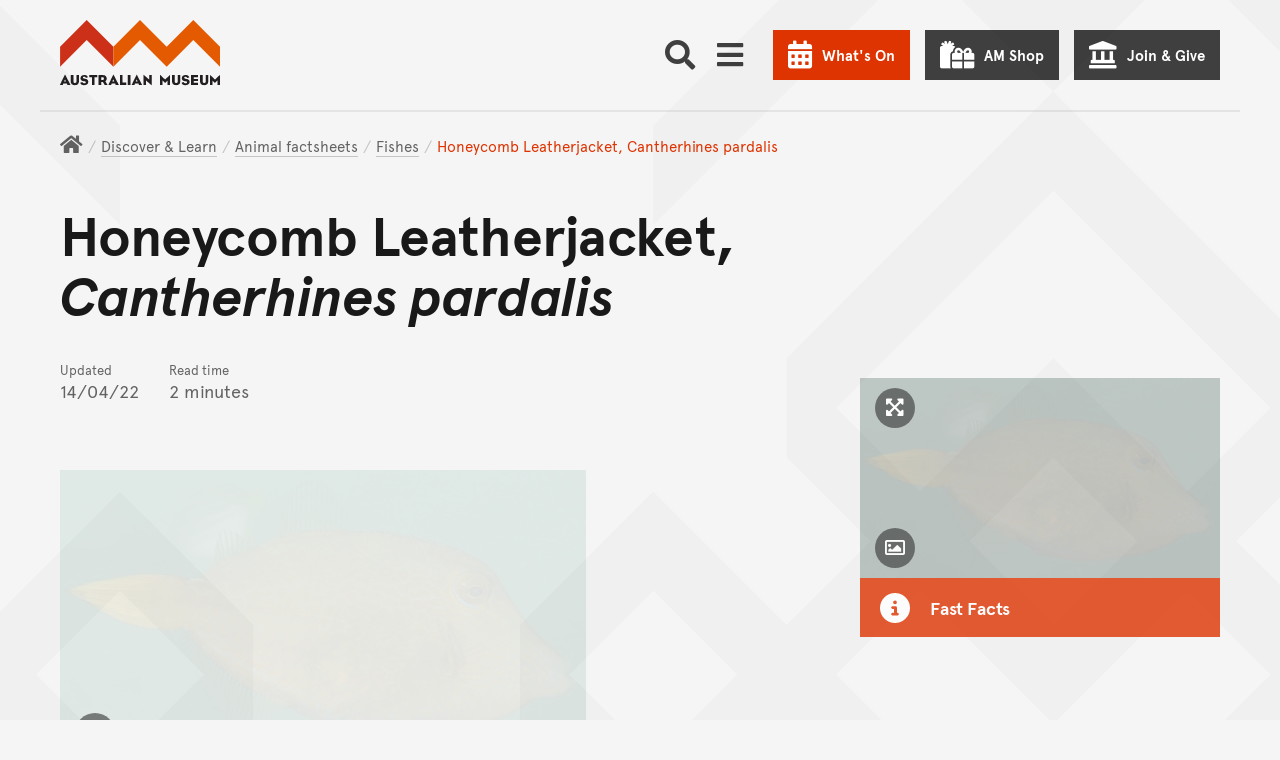

--- FILE ---
content_type: text/javascript; charset="utf-8"
request_url: https://media.australian.museum/static/dist/animal_finder-c34d80c566ac4f429660.js
body_size: 30690
content:
(()=>{var t={3144:(t,e,r)=>{"use strict";var n=r(6743),o=r(1002),i=r(76),s=r(7119);t.exports=s||n.call(i,o)},1002:t=>{"use strict";t.exports=Function.prototype.apply},76:t=>{"use strict";t.exports=Function.prototype.call},3126:(t,e,r)=>{"use strict";var n=r(6743),o=r(9675),i=r(76),s=r(3144);t.exports=function(t){if(t.length<1||"function"!=typeof t[0])throw new o("a function is required");return s(n,i,t)}},7119:t=>{"use strict";t.exports="undefined"!=typeof Reflect&&Reflect&&Reflect.apply},8075:(t,e,r)=>{"use strict";var n=r(453),o=r(487),i=o(n("String.prototype.indexOf"));t.exports=function(t,e){var r=n(t,!!e);return"function"==typeof r&&i(t,".prototype.")>-1?o(r):r}},487:(t,e,r)=>{"use strict";var n=r(6743),o=r(453),i=o("%Function.prototype.apply%"),s=o("%Function.prototype.call%"),a=o("%Reflect.apply%",!0)||n.call(s,i),c=o("%Object.getOwnPropertyDescriptor%",!0),u=o("%Object.defineProperty%",!0),p=o("%Math.max%");if(u)try{u({},"a",{value:1})}catch(t){u=null}t.exports=function(t){var e=a(n,s,arguments);return c&&u&&c(e,"length").configurable&&u(e,"length",{value:1+p(0,t.length-(arguments.length-1))}),e};var l=function(){return a(n,i,arguments)};u?u(t.exports,"apply",{value:l}):t.exports.apply=l},5971:t=>{function e(t){if(t)return function(t){for(var r in e.prototype)t[r]=e.prototype[r];return t}(t)}t.exports=e,e.prototype.on=e.prototype.addEventListener=function(t,e){return this._callbacks=this._callbacks||{},(this._callbacks["$"+t]=this._callbacks["$"+t]||[]).push(e),this},e.prototype.once=function(t,e){function r(){this.off(t,r),e.apply(this,arguments)}return r.fn=e,this.on(t,r),this},e.prototype.off=e.prototype.removeListener=e.prototype.removeAllListeners=e.prototype.removeEventListener=function(t,e){if(this._callbacks=this._callbacks||{},0==arguments.length)return this._callbacks={},this;var r,n=this._callbacks["$"+t];if(!n)return this;if(1==arguments.length)return delete this._callbacks["$"+t],this;for(var o=0;o<n.length;o++)if((r=n[o])===e||r.fn===e){n.splice(o,1);break}return 0===n.length&&delete this._callbacks["$"+t],this},e.prototype.emit=function(t){this._callbacks=this._callbacks||{};for(var e=new Array(arguments.length-1),r=this._callbacks["$"+t],n=1;n<arguments.length;n++)e[n-1]=arguments[n];if(r){n=0;for(var o=(r=r.slice(0)).length;n<o;++n)r[n].apply(this,e)}return this},e.prototype.listeners=function(t){return this._callbacks=this._callbacks||{},this._callbacks["$"+t]||[]},e.prototype.hasListeners=function(t){return!!this.listeners(t).length}},1991:(t,e,r)=>{"use strict";var n=r(3858);r(2614),t.exports=n},7357:(t,e,r)=>{"use strict";r(624),r(8665),r(5086),r(9193),r(5880),r(5773),r(3396),r(9979);var n=r(9720);t.exports=n.Promise},4601:(t,e,r)=>{"use strict";var n=r(8420),o=r(3838),i=TypeError;t.exports=function(t){if(n(t))return t;throw i(o(t)+" is not a function")}},7849:(t,e,r)=>{"use strict";var n=r(1466),o=r(3838),i=TypeError;t.exports=function(t){if(n(t))return t;throw i(o(t)+" is not a constructor")}},7473:(t,e,r)=>{"use strict";var n=r(8420),o=String,i=TypeError;t.exports=function(t){if("object"==typeof t||n(t))return t;throw i("Can't set "+o(t)+" as a prototype")}},298:(t,e,r)=>{"use strict";var n=r(1602),o=r(3105),i=r(3610).f,s=n("unscopables"),a=Array.prototype;void 0===a[s]&&i(a,s,{configurable:!0,value:o(null)}),t.exports=function(t){a[s][t]=!0}},5190:(t,e,r)=>{"use strict";var n=r(7658),o=TypeError;t.exports=function(t,e){if(n(e,t))return t;throw o("Incorrect invocation")}},3938:(t,e,r)=>{"use strict";var n=r(5335),o=String,i=TypeError;t.exports=function(t){if(n(t))return t;throw i(o(t)+" is not an object")}},8186:(t,e,r)=>{"use strict";var n=r(5476),o=r(6539),i=r(3493),s=function(t){return function(e,r,s){var a,c=n(e),u=i(c),p=o(s,u);if(t&&r!=r){for(;u>p;)if((a=c[p++])!=a)return!0}else for(;u>p;p++)if((t||p in c)&&c[p]===r)return t||p||0;return!t&&-1}};t.exports={includes:s(!0),indexOf:s(!1)}},9609:(t,e,r)=>{"use strict";var n=r(281);t.exports=n([].slice)},7499:(t,e,r)=>{"use strict";var n=r(1602)("iterator"),o=!1;try{var i=0,s={next:function(){return{done:!!i++}},return:function(){o=!0}};s[n]=function(){return this},Array.from(s,(function(){throw 2}))}catch(t){}t.exports=function(t,e){try{if(!e&&!o)return!1}catch(t){return!1}var r=!1;try{var i={};i[n]=function(){return{next:function(){return{done:r=!0}}}},t(i)}catch(t){}return r}},8569:(t,e,r)=>{"use strict";var n=r(281),o=n({}.toString),i=n("".slice);t.exports=function(t){return i(o(t),8,-1)}},3062:(t,e,r)=>{"use strict";var n=r(3129),o=r(8420),i=r(8569),s=r(1602)("toStringTag"),a=Object,c="Arguments"===i(function(){return arguments}());t.exports=n?i:function(t){var e,r,n;return void 0===t?"Undefined":null===t?"Null":"string"==typeof(r=function(t,e){try{return t[e]}catch(t){}}(e=a(t),s))?r:c?i(e):"Object"===(n=i(e))&&o(e.callee)?"Arguments":n}},4361:(t,e,r)=>{"use strict";var n=r(6490),o=r(5816),i=r(7632),s=r(3610);t.exports=function(t,e,r){for(var a=o(e),c=s.f,u=i.f,p=0;p<a.length;p++){var l=a[p];n(t,l)||r&&n(r,l)||c(t,l,u(e,l))}}},7168:(t,e,r)=>{"use strict";var n=r(2074);t.exports=!n((function(){function t(){}return t.prototype.constructor=null,Object.getPrototypeOf(new t)!==t.prototype}))},8296:t=>{"use strict";t.exports=function(t,e){return{value:t,done:e}}},7712:(t,e,r)=>{"use strict";var n=r(5077),o=r(3610),i=r(6843);t.exports=n?function(t,e,r){return o.f(t,e,i(1,r))}:function(t,e,r){return t[e]=r,t}},6843:t=>{"use strict";t.exports=function(t,e){return{enumerable:!(1&t),configurable:!(2&t),writable:!(4&t),value:e}}},6477:(t,e,r)=>{"use strict";var n=r(8218),o=r(3610);t.exports=function(t,e,r){return r.get&&n(r.get,e,{getter:!0}),r.set&&n(r.set,e,{setter:!0}),o.f(t,e,r)}},7485:(t,e,r)=>{"use strict";var n=r(8420),o=r(3610),i=r(8218),s=r(9430);t.exports=function(t,e,r,a){a||(a={});var c=a.enumerable,u=void 0!==a.name?a.name:e;if(n(r)&&i(r,u,a),a.global)c?t[e]=r:s(e,r);else{try{a.unsafe?t[e]&&(c=!0):delete t[e]}catch(t){}c?t[e]=r:o.f(t,e,{value:r,enumerable:!1,configurable:!a.nonConfigurable,writable:!a.nonWritable})}return t}},9430:(t,e,r)=>{"use strict";var n=r(200),o=Object.defineProperty;t.exports=function(t,e){try{o(n,t,{value:e,configurable:!0,writable:!0})}catch(r){n[t]=e}return e}},5077:(t,e,r)=>{"use strict";var n=r(2074);t.exports=!n((function(){return 7!==Object.defineProperty({},1,{get:function(){return 7}})[1]}))},6568:t=>{"use strict";var e="object"==typeof document&&document.all,r=void 0===e&&void 0!==e;t.exports={all:e,IS_HTMLDDA:r}},3262:(t,e,r)=>{"use strict";var n=r(200),o=r(5335),i=n.document,s=o(i)&&o(i.createElement);t.exports=function(t){return s?i.createElement(t):{}}},5549:t=>{"use strict";t.exports={CSSRuleList:0,CSSStyleDeclaration:0,CSSValueList:0,ClientRectList:0,DOMRectList:0,DOMStringList:0,DOMTokenList:1,DataTransferItemList:0,FileList:0,HTMLAllCollection:0,HTMLCollection:0,HTMLFormElement:0,HTMLSelectElement:0,MediaList:0,MimeTypeArray:0,NamedNodeMap:0,NodeList:1,PaintRequestList:0,Plugin:0,PluginArray:0,SVGLengthList:0,SVGNumberList:0,SVGPathSegList:0,SVGPointList:0,SVGStringList:0,SVGTransformList:0,SourceBufferList:0,StyleSheetList:0,TextTrackCueList:0,TextTrackList:0,TouchList:0}},2975:(t,e,r)=>{"use strict";var n=r(3262)("span").classList,o=n&&n.constructor&&n.constructor.prototype;t.exports=o===Object.prototype?void 0:o},8523:(t,e,r)=>{"use strict";var n=r(419),o=r(5223);t.exports=!n&&!o&&"object"==typeof window&&"object"==typeof document},419:t=>{"use strict";t.exports="object"==typeof Deno&&Deno&&"object"==typeof Deno.version},2671:(t,e,r)=>{"use strict";var n=r(7061);t.exports=/ipad|iphone|ipod/i.test(n)&&"undefined"!=typeof Pebble},2050:(t,e,r)=>{"use strict";var n=r(7061);t.exports=/(?:ipad|iphone|ipod).*applewebkit/i.test(n)},5223:(t,e,r)=>{"use strict";var n=r(200),o=r(8569);t.exports="process"===o(n.process)},4318:(t,e,r)=>{"use strict";var n=r(7061);t.exports=/web0s(?!.*chrome)/i.test(n)},7061:t=>{"use strict";t.exports="undefined"!=typeof navigator&&String(navigator.userAgent)||""},6845:(t,e,r)=>{"use strict";var n,o,i=r(200),s=r(7061),a=i.process,c=i.Deno,u=a&&a.versions||c&&c.version,p=u&&u.v8;p&&(o=(n=p.split("."))[0]>0&&n[0]<4?1:+(n[0]+n[1])),!o&&s&&(!(n=s.match(/Edge\/(\d+)/))||n[1]>=74)&&(n=s.match(/Chrome\/(\d+)/))&&(o=+n[1]),t.exports=o},290:t=>{"use strict";t.exports=["constructor","hasOwnProperty","isPrototypeOf","propertyIsEnumerable","toLocaleString","toString","valueOf"]},6452:(t,e,r)=>{"use strict";var n=r(281),o=Error,i=n("".replace),s=String(o("zxcasd").stack),a=/\n\s*at [^:]*:[^\n]*/,c=a.test(s);t.exports=function(t,e){if(c&&"string"==typeof t&&!o.prepareStackTrace)for(;e--;)t=i(t,a,"");return t}},7102:(t,e,r)=>{"use strict";var n=r(7712),o=r(6452),i=r(462),s=Error.captureStackTrace;t.exports=function(t,e,r,a){i&&(s?s(t,e):n(t,"stack",o(r,a)))}},462:(t,e,r)=>{"use strict";var n=r(2074),o=r(6843);t.exports=!n((function(){var t=Error("a");return!("stack"in t)||(Object.defineProperty(t,"stack",o(1,7)),7!==t.stack)}))},1605:(t,e,r)=>{"use strict";var n=r(200),o=r(7632).f,i=r(7712),s=r(7485),a=r(9430),c=r(4361),u=r(4977);t.exports=function(t,e){var r,p,l,f,y,h=t.target,d=t.global,v=t.stat;if(r=d?n:v?n[h]||a(h,{}):(n[h]||{}).prototype)for(p in e){if(f=e[p],l=t.dontCallGetSet?(y=o(r,p))&&y.value:r[p],!u(d?p:h+(v?".":"#")+p,t.forced)&&void 0!==l){if(typeof f==typeof l)continue;c(f,l)}(t.sham||l&&l.sham)&&i(f,"sham",!0),s(r,p,f,t)}}},2074:t=>{"use strict";t.exports=function(t){try{return!!t()}catch(t){return!0}}},9070:(t,e,r)=>{"use strict";var n=r(8823),o=Function.prototype,i=o.apply,s=o.call;t.exports="object"==typeof Reflect&&Reflect.apply||(n?s.bind(i):function(){return s.apply(i,arguments)})},6885:(t,e,r)=>{"use strict";var n=r(3091),o=r(4601),i=r(8823),s=n(n.bind);t.exports=function(t,e){return o(t),void 0===e?t:i?s(t,e):function(){return t.apply(e,arguments)}}},8823:(t,e,r)=>{"use strict";var n=r(2074);t.exports=!n((function(){var t=function(){}.bind();return"function"!=typeof t||t.hasOwnProperty("prototype")}))},2368:(t,e,r)=>{"use strict";var n=r(8823),o=Function.prototype.call;t.exports=n?o.bind(o):function(){return o.apply(o,arguments)}},2071:(t,e,r)=>{"use strict";var n=r(5077),o=r(6490),i=Function.prototype,s=n&&Object.getOwnPropertyDescriptor,a=o(i,"name"),c=a&&"something"===function(){}.name,u=a&&(!n||n&&s(i,"name").configurable);t.exports={EXISTS:a,PROPER:c,CONFIGURABLE:u}},1385:(t,e,r)=>{"use strict";var n=r(281),o=r(4601);t.exports=function(t,e,r){try{return n(o(Object.getOwnPropertyDescriptor(t,e)[r]))}catch(t){}}},3091:(t,e,r)=>{"use strict";var n=r(8569),o=r(281);t.exports=function(t){if("Function"===n(t))return o(t)}},281:(t,e,r)=>{"use strict";var n=r(8823),o=Function.prototype,i=o.call,s=n&&o.bind.bind(i,i);t.exports=n?s:function(t){return function(){return i.apply(t,arguments)}}},6492:(t,e,r)=>{"use strict";var n=r(200),o=r(8420);t.exports=function(t,e){return arguments.length<2?(r=n[t],o(r)?r:void 0):n[t]&&n[t][e];var r}},1898:(t,e,r)=>{"use strict";var n=r(3062),o=r(6457),i=r(8406),s=r(2228),a=r(1602)("iterator");t.exports=function(t){if(!i(t))return o(t,a)||o(t,"@@iterator")||s[n(t)]}},9526:(t,e,r)=>{"use strict";var n=r(2368),o=r(4601),i=r(3938),s=r(3838),a=r(1898),c=TypeError;t.exports=function(t,e){var r=arguments.length<2?a(t):e;if(o(r))return i(n(r,t));throw c(s(t)+" is not iterable")}},6457:(t,e,r)=>{"use strict";var n=r(4601),o=r(8406);t.exports=function(t,e){var r=t[e];return o(r)?void 0:n(r)}},200:function(t,e,r){"use strict";var n=function(t){return t&&t.Math===Math&&t};t.exports=n("object"==typeof globalThis&&globalThis)||n("object"==typeof window&&window)||n("object"==typeof self&&self)||n("object"==typeof r.g&&r.g)||function(){return this}()||this||Function("return this")()},6490:(t,e,r)=>{"use strict";var n=r(281),o=r(2612),i=n({}.hasOwnProperty);t.exports=Object.hasOwn||function(t,e){return i(o(t),e)}},7708:t=>{"use strict";t.exports={}},9778:t=>{"use strict";t.exports=function(t,e){try{1===arguments.length?console.error(t):console.error(t,e)}catch(t){}}},8890:(t,e,r)=>{"use strict";var n=r(6492);t.exports=n("document","documentElement")},7694:(t,e,r)=>{"use strict";var n=r(5077),o=r(2074),i=r(3262);t.exports=!n&&!o((function(){return 7!==Object.defineProperty(i("div"),"a",{get:function(){return 7}}).a}))},8664:(t,e,r)=>{"use strict";var n=r(281),o=r(2074),i=r(8569),s=Object,a=n("".split);t.exports=o((function(){return!s("z").propertyIsEnumerable(0)}))?function(t){return"String"===i(t)?a(t,""):s(t)}:s},9965:(t,e,r)=>{"use strict";var n=r(281),o=r(8420),i=r(9310),s=n(Function.toString);o(i.inspectSource)||(i.inspectSource=function(t){return s(t)}),t.exports=i.inspectSource},5833:(t,e,r)=>{"use strict";var n=r(5335),o=r(7712);t.exports=function(t,e){n(e)&&"cause"in e&&o(t,"cause",e.cause)}},9206:(t,e,r)=>{"use strict";var n,o,i,s=r(8369),a=r(200),c=r(5335),u=r(7712),p=r(6490),l=r(9310),f=r(5904),y=r(7708),h="Object already initialized",d=a.TypeError,v=a.WeakMap;if(s||l.state){var m=l.state||(l.state=new v);m.get=m.get,m.has=m.has,m.set=m.set,n=function(t,e){if(m.has(t))throw d(h);return e.facade=t,m.set(t,e),e},o=function(t){return m.get(t)||{}},i=function(t){return m.has(t)}}else{var g=f("state");y[g]=!0,n=function(t,e){if(p(t,g))throw d(h);return e.facade=t,u(t,g,e),e},o=function(t){return p(t,g)?t[g]:{}},i=function(t){return p(t,g)}}t.exports={set:n,get:o,has:i,enforce:function(t){return i(t)?o(t):n(t,{})},getterFor:function(t){return function(e){var r;if(!c(e)||(r=o(e)).type!==t)throw d("Incompatible receiver, "+t+" required");return r}}}},9034:(t,e,r)=>{"use strict";var n=r(1602),o=r(2228),i=n("iterator"),s=Array.prototype;t.exports=function(t){return void 0!==t&&(o.Array===t||s[i]===t)}},8420:(t,e,r)=>{"use strict";var n=r(6568),o=n.all;t.exports=n.IS_HTMLDDA?function(t){return"function"==typeof t||t===o}:function(t){return"function"==typeof t}},1466:(t,e,r)=>{"use strict";var n=r(281),o=r(2074),i=r(8420),s=r(3062),a=r(6492),c=r(9965),u=function(){},p=[],l=a("Reflect","construct"),f=/^\s*(?:class|function)\b/,y=n(f.exec),h=!f.exec(u),d=function(t){if(!i(t))return!1;try{return l(u,p,t),!0}catch(t){return!1}},v=function(t){if(!i(t))return!1;switch(s(t)){case"AsyncFunction":case"GeneratorFunction":case"AsyncGeneratorFunction":return!1}try{return h||!!y(f,c(t))}catch(t){return!0}};v.sham=!0,t.exports=!l||o((function(){var t;return d(d.call)||!d(Object)||!d((function(){t=!0}))||t}))?v:d},4977:(t,e,r)=>{"use strict";var n=r(2074),o=r(8420),i=/#|\.prototype\./,s=function(t,e){var r=c[a(t)];return r===p||r!==u&&(o(e)?n(e):!!e)},a=s.normalize=function(t){return String(t).replace(i,".").toLowerCase()},c=s.data={},u=s.NATIVE="N",p=s.POLYFILL="P";t.exports=s},8406:t=>{"use strict";t.exports=function(t){return null==t}},5335:(t,e,r)=>{"use strict";var n=r(8420),o=r(6568),i=o.all;t.exports=o.IS_HTMLDDA?function(t){return"object"==typeof t?null!==t:n(t)||t===i}:function(t){return"object"==typeof t?null!==t:n(t)}},6926:t=>{"use strict";t.exports=!1},2328:(t,e,r)=>{"use strict";var n=r(6492),o=r(8420),i=r(7658),s=r(5225),a=Object;t.exports=s?function(t){return"symbol"==typeof t}:function(t){var e=n("Symbol");return o(e)&&i(e.prototype,a(t))}},2929:(t,e,r)=>{"use strict";var n=r(6885),o=r(2368),i=r(3938),s=r(3838),a=r(9034),c=r(3493),u=r(7658),p=r(9526),l=r(1898),f=r(9868),y=TypeError,h=function(t,e){this.stopped=t,this.result=e},d=h.prototype;t.exports=function(t,e,r){var v,m,g,b,w,x,S,O=r&&r.that,j=!(!r||!r.AS_ENTRIES),_=!(!r||!r.IS_RECORD),E=!(!r||!r.IS_ITERATOR),A=!(!r||!r.INTERRUPTED),P=n(e,O),T=function(t){return v&&f(v,"normal",t),new h(!0,t)},R=function(t){return j?(i(t),A?P(t[0],t[1],T):P(t[0],t[1])):A?P(t,T):P(t)};if(_)v=t.iterator;else if(E)v=t;else{if(!(m=l(t)))throw y(s(t)+" is not iterable");if(a(m)){for(g=0,b=c(t);b>g;g++)if((w=R(t[g]))&&u(d,w))return w;return new h(!1)}v=p(t,m)}for(x=_?t.next:v.next;!(S=o(x,v)).done;){try{w=R(S.value)}catch(t){f(v,"throw",t)}if("object"==typeof w&&w&&u(d,w))return w}return new h(!1)}},9868:(t,e,r)=>{"use strict";var n=r(2368),o=r(3938),i=r(6457);t.exports=function(t,e,r){var s,a;o(t);try{if(!(s=i(t,"return"))){if("throw"===e)throw r;return r}s=n(s,t)}catch(t){a=!0,s=t}if("throw"===e)throw r;if(a)throw s;return o(s),r}},8287:(t,e,r)=>{"use strict";var n=r(9306).IteratorPrototype,o=r(3105),i=r(6843),s=r(5282),a=r(2228),c=function(){return this};t.exports=function(t,e,r,u){var p=e+" Iterator";return t.prototype=o(n,{next:i(+!u,r)}),s(t,p,!1,!0),a[p]=c,t}},6409:(t,e,r)=>{"use strict";var n=r(1605),o=r(2368),i=r(6926),s=r(2071),a=r(8420),c=r(8287),u=r(7970),p=r(9686),l=r(5282),f=r(7712),y=r(7485),h=r(1602),d=r(2228),v=r(9306),m=s.PROPER,g=s.CONFIGURABLE,b=v.IteratorPrototype,w=v.BUGGY_SAFARI_ITERATORS,x=h("iterator"),S="keys",O="values",j="entries",_=function(){return this};t.exports=function(t,e,r,s,h,v,E){c(r,e,s);var A,P,T,R=function(t){if(t===h&&F)return F;if(!w&&t&&t in C)return C[t];switch(t){case S:case O:case j:return function(){return new r(this,t)}}return function(){return new r(this)}},k=e+" Iterator",I=!1,C=t.prototype,N=C[x]||C["@@iterator"]||h&&C[h],F=!w&&N||R(h),L="Array"===e&&C.entries||N;if(L&&(A=u(L.call(new t)))!==Object.prototype&&A.next&&(i||u(A)===b||(p?p(A,b):a(A[x])||y(A,x,_)),l(A,k,!0,!0),i&&(d[k]=_)),m&&h===O&&N&&N.name!==O&&(!i&&g?f(C,"name",O):(I=!0,F=function(){return o(N,this)})),h)if(P={values:R(O),keys:v?F:R(S),entries:R(j)},E)for(T in P)(w||I||!(T in C))&&y(C,T,P[T]);else n({target:e,proto:!0,forced:w||I},P);return i&&!E||C[x]===F||y(C,x,F,{name:h}),d[e]=F,P}},9306:(t,e,r)=>{"use strict";var n,o,i,s=r(2074),a=r(8420),c=r(5335),u=r(3105),p=r(7970),l=r(7485),f=r(1602),y=r(6926),h=f("iterator"),d=!1;[].keys&&("next"in(i=[].keys())?(o=p(p(i)))!==Object.prototype&&(n=o):d=!0),!c(n)||s((function(){var t={};return n[h].call(t)!==t}))?n={}:y&&(n=u(n)),a(n[h])||l(n,h,(function(){return this})),t.exports={IteratorPrototype:n,BUGGY_SAFARI_ITERATORS:d}},2228:t=>{"use strict";t.exports={}},3493:(t,e,r)=>{"use strict";var n=r(3747);t.exports=function(t){return n(t.length)}},8218:(t,e,r)=>{"use strict";var n=r(281),o=r(2074),i=r(8420),s=r(6490),a=r(5077),c=r(2071).CONFIGURABLE,u=r(9965),p=r(9206),l=p.enforce,f=p.get,y=String,h=Object.defineProperty,d=n("".slice),v=n("".replace),m=n([].join),g=a&&!o((function(){return 8!==h((function(){}),"length",{value:8}).length})),b=String(String).split("String"),w=t.exports=function(t,e,r){"Symbol("===d(y(e),0,7)&&(e="["+v(y(e),/^Symbol\(([^)]*)\)/,"$1")+"]"),r&&r.getter&&(e="get "+e),r&&r.setter&&(e="set "+e),(!s(t,"name")||c&&t.name!==e)&&(a?h(t,"name",{value:e,configurable:!0}):t.name=e),g&&r&&s(r,"arity")&&t.length!==r.arity&&h(t,"length",{value:r.arity});try{r&&s(r,"constructor")&&r.constructor?a&&h(t,"prototype",{writable:!1}):t.prototype&&(t.prototype=void 0)}catch(t){}var n=l(t);return s(n,"source")||(n.source=m(b,"string"==typeof e?e:"")),t};Function.prototype.toString=w((function(){return i(this)&&f(this).source||u(this)}),"toString")},9830:t=>{"use strict";var e=Math.ceil,r=Math.floor;t.exports=Math.trunc||function(t){var n=+t;return(n>0?r:e)(n)}},7462:(t,e,r)=>{"use strict";var n,o,i,s,a,c=r(200),u=r(6885),p=r(7632).f,l=r(4922).set,f=r(7600),y=r(2050),h=r(2671),d=r(4318),v=r(5223),m=c.MutationObserver||c.WebKitMutationObserver,g=c.document,b=c.process,w=c.Promise,x=p(c,"queueMicrotask"),S=x&&x.value;if(!S){var O=new f,j=function(){var t,e;for(v&&(t=b.domain)&&t.exit();e=O.get();)try{e()}catch(t){throw O.head&&n(),t}t&&t.enter()};y||v||d||!m||!g?!h&&w&&w.resolve?((s=w.resolve(void 0)).constructor=w,a=u(s.then,s),n=function(){a(j)}):v?n=function(){b.nextTick(j)}:(l=u(l,c),n=function(){l(j)}):(o=!0,i=g.createTextNode(""),new m(j).observe(i,{characterData:!0}),n=function(){i.data=o=!o}),S=function(t){O.head||n(),O.add(t)}}t.exports=S},9836:(t,e,r)=>{"use strict";var n=r(4601),o=TypeError,i=function(t){var e,r;this.promise=new t((function(t,n){if(void 0!==e||void 0!==r)throw o("Bad Promise constructor");e=t,r=n})),this.resolve=n(e),this.reject=n(r)};t.exports.f=function(t){return new i(t)}},610:(t,e,r)=>{"use strict";var n=r(5362);t.exports=function(t,e){return void 0===t?arguments.length<2?"":e:n(t)}},3105:(t,e,r)=>{"use strict";var n,o=r(3938),i=r(5318),s=r(290),a=r(7708),c=r(8890),u=r(3262),p=r(5904),l="prototype",f="script",y=p("IE_PROTO"),h=function(){},d=function(t){return"<"+f+">"+t+"</"+f+">"},v=function(t){t.write(d("")),t.close();var e=t.parentWindow.Object;return t=null,e},m=function(){try{n=new ActiveXObject("htmlfile")}catch(t){}var t,e,r;m="undefined"!=typeof document?document.domain&&n?v(n):(e=u("iframe"),r="java"+f+":",e.style.display="none",c.appendChild(e),e.src=String(r),(t=e.contentWindow.document).open(),t.write(d("document.F=Object")),t.close(),t.F):v(n);for(var o=s.length;o--;)delete m[l][s[o]];return m()};a[y]=!0,t.exports=Object.create||function(t,e){var r;return null!==t?(h[l]=o(t),r=new h,h[l]=null,r[y]=t):r=m(),void 0===e?r:i.f(r,e)}},5318:(t,e,r)=>{"use strict";var n=r(5077),o=r(4491),i=r(3610),s=r(3938),a=r(5476),c=r(1641);e.f=n&&!o?Object.defineProperties:function(t,e){s(t);for(var r,n=a(e),o=c(e),u=o.length,p=0;u>p;)i.f(t,r=o[p++],n[r]);return t}},3610:(t,e,r)=>{"use strict";var n=r(5077),o=r(7694),i=r(4491),s=r(3938),a=r(6032),c=TypeError,u=Object.defineProperty,p=Object.getOwnPropertyDescriptor,l="enumerable",f="configurable",y="writable";e.f=n?i?function(t,e,r){if(s(t),e=a(e),s(r),"function"==typeof t&&"prototype"===e&&"value"in r&&y in r&&!r[y]){var n=p(t,e);n&&n[y]&&(t[e]=r.value,r={configurable:f in r?r[f]:n[f],enumerable:l in r?r[l]:n[l],writable:!1})}return u(t,e,r)}:u:function(t,e,r){if(s(t),e=a(e),s(r),o)try{return u(t,e,r)}catch(t){}if("get"in r||"set"in r)throw c("Accessors not supported");return"value"in r&&(t[e]=r.value),t}},7632:(t,e,r)=>{"use strict";var n=r(5077),o=r(2368),i=r(9304),s=r(6843),a=r(5476),c=r(6032),u=r(6490),p=r(7694),l=Object.getOwnPropertyDescriptor;e.f=n?l:function(t,e){if(t=a(t),e=c(e),p)try{return l(t,e)}catch(t){}if(u(t,e))return s(!o(i.f,t,e),t[e])}},4789:(t,e,r)=>{"use strict";var n=r(6347),o=r(290).concat("length","prototype");e.f=Object.getOwnPropertyNames||function(t){return n(t,o)}},8916:(t,e)=>{"use strict";e.f=Object.getOwnPropertySymbols},7970:(t,e,r)=>{"use strict";var n=r(6490),o=r(8420),i=r(2612),s=r(5904),a=r(7168),c=s("IE_PROTO"),u=Object,p=u.prototype;t.exports=a?u.getPrototypeOf:function(t){var e=i(t);if(n(e,c))return e[c];var r=e.constructor;return o(r)&&e instanceof r?r.prototype:e instanceof u?p:null}},7658:(t,e,r)=>{"use strict";var n=r(281);t.exports=n({}.isPrototypeOf)},6347:(t,e,r)=>{"use strict";var n=r(281),o=r(6490),i=r(5476),s=r(8186).indexOf,a=r(7708),c=n([].push);t.exports=function(t,e){var r,n=i(t),u=0,p=[];for(r in n)!o(a,r)&&o(n,r)&&c(p,r);for(;e.length>u;)o(n,r=e[u++])&&(~s(p,r)||c(p,r));return p}},1641:(t,e,r)=>{"use strict";var n=r(6347),o=r(290);t.exports=Object.keys||function(t){return n(t,o)}},9304:(t,e)=>{"use strict";var r={}.propertyIsEnumerable,n=Object.getOwnPropertyDescriptor,o=n&&!r.call({1:2},1);e.f=o?function(t){var e=n(this,t);return!!e&&e.enumerable}:r},9686:(t,e,r)=>{"use strict";var n=r(1385),o=r(3938),i=r(7473);t.exports=Object.setPrototypeOf||("__proto__"in{}?function(){var t,e=!1,r={};try{(t=n(Object.prototype,"__proto__","set"))(r,[]),e=r instanceof Array}catch(t){}return function(r,n){return o(r),i(n),e?t(r,n):r.__proto__=n,r}}():void 0)},4972:(t,e,r)=>{"use strict";var n=r(3129),o=r(3062);t.exports=n?{}.toString:function(){return"[object "+o(this)+"]"}},9751:(t,e,r)=>{"use strict";var n=r(2368),o=r(8420),i=r(5335),s=TypeError;t.exports=function(t,e){var r,a;if("string"===e&&o(r=t.toString)&&!i(a=n(r,t)))return a;if(o(r=t.valueOf)&&!i(a=n(r,t)))return a;if("string"!==e&&o(r=t.toString)&&!i(a=n(r,t)))return a;throw s("Can't convert object to primitive value")}},5816:(t,e,r)=>{"use strict";var n=r(6492),o=r(281),i=r(4789),s=r(8916),a=r(3938),c=o([].concat);t.exports=n("Reflect","ownKeys")||function(t){var e=i.f(a(t)),r=s.f;return r?c(e,r(t)):e}},9720:(t,e,r)=>{"use strict";var n=r(200);t.exports=n},242:t=>{"use strict";t.exports=function(t){try{return{error:!1,value:t()}}catch(t){return{error:!0,value:t}}}},9053:(t,e,r)=>{"use strict";var n=r(200),o=r(2413),i=r(8420),s=r(4977),a=r(9965),c=r(1602),u=r(8523),p=r(419),l=r(6926),f=r(6845),y=o&&o.prototype,h=c("species"),d=!1,v=i(n.PromiseRejectionEvent),m=s("Promise",(function(){var t=a(o),e=t!==String(o);if(!e&&66===f)return!0;if(l&&(!y.catch||!y.finally))return!0;if(!f||f<51||!/native code/.test(t)){var r=new o((function(t){t(1)})),n=function(t){t((function(){}),(function(){}))};if((r.constructor={})[h]=n,!(d=r.then((function(){}))instanceof n))return!0}return!e&&(u||p)&&!v}));t.exports={CONSTRUCTOR:m,REJECTION_EVENT:v,SUBCLASSING:d}},2413:(t,e,r)=>{"use strict";var n=r(200);t.exports=n.Promise},9803:(t,e,r)=>{"use strict";var n=r(3938),o=r(5335),i=r(9836);t.exports=function(t,e){if(n(t),o(e)&&e.constructor===t)return e;var r=i.f(t);return(0,r.resolve)(e),r.promise}},9772:(t,e,r)=>{"use strict";var n=r(2413),o=r(7499),i=r(9053).CONSTRUCTOR;t.exports=i||!o((function(t){n.all(t).then(void 0,(function(){}))}))},7600:t=>{"use strict";var e=function(){this.head=null,this.tail=null};e.prototype={add:function(t){var e={item:t,next:null},r=this.tail;r?r.next=e:this.head=e,this.tail=e},get:function(){var t=this.head;if(t)return null===(this.head=t.next)&&(this.tail=null),t.item}},t.exports=e},1229:(t,e,r)=>{"use strict";var n=r(8406),o=TypeError;t.exports=function(t){if(n(t))throw o("Can't call method on "+t);return t}},3524:(t,e,r)=>{"use strict";var n=r(6492),o=r(6477),i=r(1602),s=r(5077),a=i("species");t.exports=function(t){var e=n(t);s&&e&&!e[a]&&o(e,a,{configurable:!0,get:function(){return this}})}},5282:(t,e,r)=>{"use strict";var n=r(3610).f,o=r(6490),i=r(1602)("toStringTag");t.exports=function(t,e,r){t&&!r&&(t=t.prototype),t&&!o(t,i)&&n(t,i,{configurable:!0,value:e})}},5904:(t,e,r)=>{"use strict";var n=r(2),o=r(665),i=n("keys");t.exports=function(t){return i[t]||(i[t]=o(t))}},9310:(t,e,r)=>{"use strict";var n=r(200),o=r(9430),i="__core-js_shared__",s=n[i]||o(i,{});t.exports=s},2:(t,e,r)=>{"use strict";var n=r(6926),o=r(9310);(t.exports=function(t,e){return o[t]||(o[t]=void 0!==e?e:{})})("versions",[]).push({version:"3.32.2",mode:n?"pure":"global",copyright:"© 2014-2023 Denis Pushkarev (zloirock.ru)",license:"https://github.com/zloirock/core-js/blob/v3.32.2/LICENSE",source:"https://github.com/zloirock/core-js"})},3444:(t,e,r)=>{"use strict";var n=r(3938),o=r(7849),i=r(8406),s=r(1602)("species");t.exports=function(t,e){var r,a=n(t).constructor;return void 0===a||i(r=n(a)[s])?e:o(r)}},7804:(t,e,r)=>{"use strict";var n=r(281),o=r(9328),i=r(5362),s=r(1229),a=n("".charAt),c=n("".charCodeAt),u=n("".slice),p=function(t){return function(e,r){var n,p,l=i(s(e)),f=o(r),y=l.length;return f<0||f>=y?t?"":void 0:(n=c(l,f))<55296||n>56319||f+1===y||(p=c(l,f+1))<56320||p>57343?t?a(l,f):n:t?u(l,f,f+2):p-56320+(n-55296<<10)+65536}};t.exports={codeAt:p(!1),charAt:p(!0)}},2072:(t,e,r)=>{"use strict";var n=r(6845),o=r(2074),i=r(200).String;t.exports=!!Object.getOwnPropertySymbols&&!o((function(){var t=Symbol("symbol detection");return!i(t)||!(Object(t)instanceof Symbol)||!Symbol.sham&&n&&n<41}))},4922:(t,e,r)=>{"use strict";var n,o,i,s,a=r(200),c=r(9070),u=r(6885),p=r(8420),l=r(6490),f=r(2074),y=r(8890),h=r(9609),d=r(3262),v=r(6589),m=r(2050),g=r(5223),b=a.setImmediate,w=a.clearImmediate,x=a.process,S=a.Dispatch,O=a.Function,j=a.MessageChannel,_=a.String,E=0,A={},P="onreadystatechange";f((function(){n=a.location}));var T=function(t){if(l(A,t)){var e=A[t];delete A[t],e()}},R=function(t){return function(){T(t)}},k=function(t){T(t.data)},I=function(t){a.postMessage(_(t),n.protocol+"//"+n.host)};b&&w||(b=function(t){v(arguments.length,1);var e=p(t)?t:O(t),r=h(arguments,1);return A[++E]=function(){c(e,void 0,r)},o(E),E},w=function(t){delete A[t]},g?o=function(t){x.nextTick(R(t))}:S&&S.now?o=function(t){S.now(R(t))}:j&&!m?(s=(i=new j).port2,i.port1.onmessage=k,o=u(s.postMessage,s)):a.addEventListener&&p(a.postMessage)&&!a.importScripts&&n&&"file:"!==n.protocol&&!f(I)?(o=I,a.addEventListener("message",k,!1)):o=P in d("script")?function(t){y.appendChild(d("script"))[P]=function(){y.removeChild(this),T(t)}}:function(t){setTimeout(R(t),0)}),t.exports={set:b,clear:w}},6539:(t,e,r)=>{"use strict";var n=r(9328),o=Math.max,i=Math.min;t.exports=function(t,e){var r=n(t);return r<0?o(r+e,0):i(r,e)}},5476:(t,e,r)=>{"use strict";var n=r(8664),o=r(1229);t.exports=function(t){return n(o(t))}},9328:(t,e,r)=>{"use strict";var n=r(9830);t.exports=function(t){var e=+t;return e!=e||0===e?0:n(e)}},3747:(t,e,r)=>{"use strict";var n=r(9328),o=Math.min;t.exports=function(t){return t>0?o(n(t),9007199254740991):0}},2612:(t,e,r)=>{"use strict";var n=r(1229),o=Object;t.exports=function(t){return o(n(t))}},874:(t,e,r)=>{"use strict";var n=r(2368),o=r(5335),i=r(2328),s=r(6457),a=r(9751),c=r(1602),u=TypeError,p=c("toPrimitive");t.exports=function(t,e){if(!o(t)||i(t))return t;var r,c=s(t,p);if(c){if(void 0===e&&(e="default"),r=n(c,t,e),!o(r)||i(r))return r;throw u("Can't convert object to primitive value")}return void 0===e&&(e="number"),a(t,e)}},6032:(t,e,r)=>{"use strict";var n=r(874),o=r(2328);t.exports=function(t){var e=n(t,"string");return o(e)?e:e+""}},3129:(t,e,r)=>{"use strict";var n={};n[r(1602)("toStringTag")]="z",t.exports="[object z]"===String(n)},5362:(t,e,r)=>{"use strict";var n=r(3062),o=String;t.exports=function(t){if("Symbol"===n(t))throw TypeError("Cannot convert a Symbol value to a string");return o(t)}},3838:t=>{"use strict";var e=String;t.exports=function(t){try{return e(t)}catch(t){return"Object"}}},665:(t,e,r)=>{"use strict";var n=r(281),o=0,i=Math.random(),s=n(1..toString);t.exports=function(t){return"Symbol("+(void 0===t?"":t)+")_"+s(++o+i,36)}},5225:(t,e,r)=>{"use strict";var n=r(2072);t.exports=n&&!Symbol.sham&&"symbol"==typeof Symbol.iterator},4491:(t,e,r)=>{"use strict";var n=r(5077),o=r(2074);t.exports=n&&o((function(){return 42!==Object.defineProperty((function(){}),"prototype",{value:42,writable:!1}).prototype}))},6589:t=>{"use strict";var e=TypeError;t.exports=function(t,r){if(t<r)throw e("Not enough arguments");return t}},8369:(t,e,r)=>{"use strict";var n=r(200),o=r(8420),i=n.WeakMap;t.exports=o(i)&&/native code/.test(String(i))},1602:(t,e,r)=>{"use strict";var n=r(200),o=r(2),i=r(6490),s=r(665),a=r(2072),c=r(5225),u=n.Symbol,p=o("wks"),l=c?u.for||u:u&&u.withoutSetter||s;t.exports=function(t){return i(p,t)||(p[t]=a&&i(u,t)?u[t]:l("Symbol."+t)),p[t]}},894:(t,e,r)=>{"use strict";var n=r(1605),o=r(7658),i=r(7970),s=r(9686),a=r(4361),c=r(3105),u=r(7712),p=r(6843),l=r(5833),f=r(7102),y=r(2929),h=r(610),d=r(1602)("toStringTag"),v=Error,m=[].push,g=function(t,e){var r,n=o(b,this);s?r=s(v(),n?i(this):b):(r=n?this:c(b),u(r,d,"Error")),void 0!==e&&u(r,"message",h(e)),f(r,g,r.stack,1),arguments.length>2&&l(r,arguments[2]);var a=[];return y(t,m,{that:a}),u(r,"errors",a),r};s?s(g,v):a(g,v,{name:!0});var b=g.prototype=c(v.prototype,{constructor:p(1,g),message:p(1,""),name:p(1,"AggregateError")});n({global:!0,constructor:!0,arity:2},{AggregateError:g})},624:(t,e,r)=>{"use strict";r(894)},8665:(t,e,r)=>{"use strict";var n=r(5476),o=r(298),i=r(2228),s=r(9206),a=r(3610).f,c=r(6409),u=r(8296),p=r(6926),l=r(5077),f="Array Iterator",y=s.set,h=s.getterFor(f);t.exports=c(Array,"Array",(function(t,e){y(this,{type:f,target:n(t),index:0,kind:e})}),(function(){var t=h(this),e=t.target,r=t.kind,n=t.index++;if(!e||n>=e.length)return t.target=void 0,u(void 0,!0);switch(r){case"keys":return u(n,!1);case"values":return u(e[n],!1)}return u([n,e[n]],!1)}),"values");var d=i.Arguments=i.Array;if(o("keys"),o("values"),o("entries"),!p&&l&&"values"!==d.name)try{a(d,"name",{value:"values"})}catch(t){}},5086:(t,e,r)=>{"use strict";var n=r(3129),o=r(7485),i=r(4972);n||o(Object.prototype,"toString",i,{unsafe:!0})},5880:(t,e,r)=>{"use strict";var n=r(1605),o=r(2368),i=r(4601),s=r(9836),a=r(242),c=r(2929);n({target:"Promise",stat:!0,forced:r(9772)},{allSettled:function(t){var e=this,r=s.f(e),n=r.resolve,u=r.reject,p=a((function(){var r=i(e.resolve),s=[],a=0,u=1;c(t,(function(t){var i=a++,c=!1;u++,o(r,e,t).then((function(t){c||(c=!0,s[i]={status:"fulfilled",value:t},--u||n(s))}),(function(t){c||(c=!0,s[i]={status:"rejected",reason:t},--u||n(s))}))})),--u||n(s)}));return p.error&&u(p.value),r.promise}})},6704:(t,e,r)=>{"use strict";var n=r(1605),o=r(2368),i=r(4601),s=r(9836),a=r(242),c=r(2929);n({target:"Promise",stat:!0,forced:r(9772)},{all:function(t){var e=this,r=s.f(e),n=r.resolve,u=r.reject,p=a((function(){var r=i(e.resolve),s=[],a=0,p=1;c(t,(function(t){var i=a++,c=!1;p++,o(r,e,t).then((function(t){c||(c=!0,s[i]=t,--p||n(s))}),u)})),--p||n(s)}));return p.error&&u(p.value),r.promise}})},5773:(t,e,r)=>{"use strict";var n=r(1605),o=r(2368),i=r(4601),s=r(6492),a=r(9836),c=r(242),u=r(2929),p=r(9772),l="No one promise resolved";n({target:"Promise",stat:!0,forced:p},{any:function(t){var e=this,r=s("AggregateError"),n=a.f(e),p=n.resolve,f=n.reject,y=c((function(){var n=i(e.resolve),s=[],a=0,c=1,y=!1;u(t,(function(t){var i=a++,u=!1;c++,o(n,e,t).then((function(t){u||y||(y=!0,p(t))}),(function(t){u||y||(u=!0,s[i]=t,--c||f(new r(s,l)))}))})),--c||f(new r(s,l))}));return y.error&&f(y.value),n.promise}})},5540:(t,e,r)=>{"use strict";var n=r(1605),o=r(6926),i=r(9053).CONSTRUCTOR,s=r(2413),a=r(6492),c=r(8420),u=r(7485),p=s&&s.prototype;if(n({target:"Promise",proto:!0,forced:i,real:!0},{catch:function(t){return this.then(void 0,t)}}),!o&&c(s)){var l=a("Promise").prototype.catch;p.catch!==l&&u(p,"catch",l,{unsafe:!0})}},1811:(t,e,r)=>{"use strict";var n,o,i,s=r(1605),a=r(6926),c=r(5223),u=r(200),p=r(2368),l=r(7485),f=r(9686),y=r(5282),h=r(3524),d=r(4601),v=r(8420),m=r(5335),g=r(5190),b=r(3444),w=r(4922).set,x=r(7462),S=r(9778),O=r(242),j=r(7600),_=r(9206),E=r(2413),A=r(9053),P=r(9836),T="Promise",R=A.CONSTRUCTOR,k=A.REJECTION_EVENT,I=A.SUBCLASSING,C=_.getterFor(T),N=_.set,F=E&&E.prototype,L=E,D=F,M=u.TypeError,U=u.document,q=u.process,B=P.f,$=B,H=!!(U&&U.createEvent&&u.dispatchEvent),z="unhandledrejection",G=function(t){var e;return!(!m(t)||!v(e=t.then))&&e},W=function(t,e){var r,n,o,i=e.value,s=1===e.state,a=s?t.ok:t.fail,c=t.resolve,u=t.reject,l=t.domain;try{a?(s||(2===e.rejection&&K(e),e.rejection=1),!0===a?r=i:(l&&l.enter(),r=a(i),l&&(l.exit(),o=!0)),r===t.promise?u(M("Promise-chain cycle")):(n=G(r))?p(n,r,c,u):c(r)):u(i)}catch(t){l&&!o&&l.exit(),u(t)}},V=function(t,e){t.notified||(t.notified=!0,x((function(){for(var r,n=t.reactions;r=n.get();)W(r,t);t.notified=!1,e&&!t.rejection&&Q(t)})))},J=function(t,e,r){var n,o;H?((n=U.createEvent("Event")).promise=e,n.reason=r,n.initEvent(t,!1,!0),u.dispatchEvent(n)):n={promise:e,reason:r},!k&&(o=u["on"+t])?o(n):t===z&&S("Unhandled promise rejection",r)},Q=function(t){p(w,u,(function(){var e,r=t.facade,n=t.value;if(X(t)&&(e=O((function(){c?q.emit("unhandledRejection",n,r):J(z,r,n)})),t.rejection=c||X(t)?2:1,e.error))throw e.value}))},X=function(t){return 1!==t.rejection&&!t.parent},K=function(t){p(w,u,(function(){var e=t.facade;c?q.emit("rejectionHandled",e):J("rejectionhandled",e,t.value)}))},Y=function(t,e,r){return function(n){t(e,n,r)}},Z=function(t,e,r){t.done||(t.done=!0,r&&(t=r),t.value=e,t.state=2,V(t,!0))},tt=function(t,e,r){if(!t.done){t.done=!0,r&&(t=r);try{if(t.facade===e)throw M("Promise can't be resolved itself");var n=G(e);n?x((function(){var r={done:!1};try{p(n,e,Y(tt,r,t),Y(Z,r,t))}catch(e){Z(r,e,t)}})):(t.value=e,t.state=1,V(t,!1))}catch(e){Z({done:!1},e,t)}}};if(R&&(D=(L=function(t){g(this,D),d(t),p(n,this);var e=C(this);try{t(Y(tt,e),Y(Z,e))}catch(t){Z(e,t)}}).prototype,(n=function(t){N(this,{type:T,done:!1,notified:!1,parent:!1,reactions:new j,rejection:!1,state:0,value:void 0})}).prototype=l(D,"then",(function(t,e){var r=C(this),n=B(b(this,L));return r.parent=!0,n.ok=!v(t)||t,n.fail=v(e)&&e,n.domain=c?q.domain:void 0,0===r.state?r.reactions.add(n):x((function(){W(n,r)})),n.promise})),o=function(){var t=new n,e=C(t);this.promise=t,this.resolve=Y(tt,e),this.reject=Y(Z,e)},P.f=B=function(t){return t===L||void 0===t?new o(t):$(t)},!a&&v(E)&&F!==Object.prototype)){i=F.then,I||l(F,"then",(function(t,e){var r=this;return new L((function(t,e){p(i,r,t,e)})).then(t,e)}),{unsafe:!0});try{delete F.constructor}catch(t){}f&&f(F,D)}s({global:!0,constructor:!0,wrap:!0,forced:R},{Promise:L}),y(L,T,!1,!0),h(T)},3396:(t,e,r)=>{"use strict";var n=r(1605),o=r(6926),i=r(2413),s=r(2074),a=r(6492),c=r(8420),u=r(3444),p=r(9803),l=r(7485),f=i&&i.prototype;if(n({target:"Promise",proto:!0,real:!0,forced:!!i&&s((function(){f.finally.call({then:function(){}},(function(){}))}))},{finally:function(t){var e=u(this,a("Promise")),r=c(t);return this.then(r?function(r){return p(e,t()).then((function(){return r}))}:t,r?function(r){return p(e,t()).then((function(){throw r}))}:t)}}),!o&&c(i)){var y=a("Promise").prototype.finally;f.finally!==y&&l(f,"finally",y,{unsafe:!0})}},9193:(t,e,r)=>{"use strict";r(1811),r(6704),r(5540),r(8670),r(528),r(1635)},8670:(t,e,r)=>{"use strict";var n=r(1605),o=r(2368),i=r(4601),s=r(9836),a=r(242),c=r(2929);n({target:"Promise",stat:!0,forced:r(9772)},{race:function(t){var e=this,r=s.f(e),n=r.reject,u=a((function(){var s=i(e.resolve);c(t,(function(t){o(s,e,t).then(r.resolve,n)}))}));return u.error&&n(u.value),r.promise}})},528:(t,e,r)=>{"use strict";var n=r(1605),o=r(2368),i=r(9836);n({target:"Promise",stat:!0,forced:r(9053).CONSTRUCTOR},{reject:function(t){var e=i.f(this);return o(e.reject,void 0,t),e.promise}})},1635:(t,e,r)=>{"use strict";var n=r(1605),o=r(6492),i=r(6926),s=r(2413),a=r(9053).CONSTRUCTOR,c=r(9803),u=o("Promise"),p=i&&!a;n({target:"Promise",stat:!0,forced:i||a},{resolve:function(t){return c(p&&this===u?s:this,t)}})},9979:(t,e,r)=>{"use strict";var n=r(7804).charAt,o=r(5362),i=r(9206),s=r(6409),a=r(8296),c="String Iterator",u=i.set,p=i.getterFor(c);s(String,"String",(function(t){u(this,{type:c,string:o(t),index:0})}),(function(){var t,e=p(this),r=e.string,o=e.index;return o>=r.length?a(void 0,!0):(t=n(r,o),e.index+=t.length,a(t,!1))}))},2614:(t,e,r)=>{"use strict";var n=r(1605),o=r(9836);n({target:"Promise",stat:!0},{withResolvers:function(){var t=o.f(this);return{promise:t.promise,resolve:t.resolve,reject:t.reject}}})},4602:(t,e,r)=>{"use strict";var n=r(200),o=r(5549),i=r(2975),s=r(8665),a=r(7712),c=r(1602),u=c("iterator"),p=c("toStringTag"),l=s.values,f=function(t,e){if(t){if(t[u]!==l)try{a(t,u,l)}catch(e){t[u]=l}if(t[p]||a(t,p,e),o[e])for(var r in s)if(t[r]!==s[r])try{a(t,r,s[r])}catch(e){t[r]=s[r]}}};for(var y in o)f(n[y]&&n[y].prototype,y);f(i,"DOMTokenList")},3858:(t,e,r)=>{"use strict";var n=r(7357);r(4602),t.exports=n},7176:(t,e,r)=>{"use strict";var n,o=r(3126),i=r(5795);try{n=[].__proto__===Array.prototype}catch(t){if(!t||"object"!=typeof t||!("code"in t)||"ERR_PROTO_ACCESS"!==t.code)throw t}var s=!!n&&i&&i(Object.prototype,"__proto__"),a=Object,c=a.getPrototypeOf;t.exports=s&&"function"==typeof s.get?o([s.get]):"function"==typeof c&&function(t){return c(null==t?t:a(t))}},655:t=>{"use strict";var e=Object.defineProperty||!1;if(e)try{e({},"a",{value:1})}catch(t){e=!1}t.exports=e},1237:t=>{"use strict";t.exports=EvalError},9383:t=>{"use strict";t.exports=Error},9290:t=>{"use strict";t.exports=RangeError},9538:t=>{"use strict";t.exports=ReferenceError},8068:t=>{"use strict";t.exports=SyntaxError},9675:t=>{"use strict";t.exports=TypeError},5345:t=>{"use strict";t.exports=URIError},9612:t=>{"use strict";t.exports=Object},8463:t=>{t.exports=s,s.default=s,s.stable=p,s.stableStringify=p;var e="[...]",r="[Circular]",n=[],o=[];function i(){return{depthLimit:Number.MAX_SAFE_INTEGER,edgesLimit:Number.MAX_SAFE_INTEGER}}function s(t,e,r,s){var a;void 0===s&&(s=i()),c(t,"",0,[],void 0,0,s);try{a=0===o.length?JSON.stringify(t,e,r):JSON.stringify(t,f(e),r)}catch(t){return JSON.stringify("[unable to serialize, circular reference is too complex to analyze]")}finally{for(;0!==n.length;){var u=n.pop();4===u.length?Object.defineProperty(u[0],u[1],u[3]):u[0][u[1]]=u[2]}}return a}function a(t,e,r,i){var s=Object.getOwnPropertyDescriptor(i,r);void 0!==s.get?s.configurable?(Object.defineProperty(i,r,{value:t}),n.push([i,r,e,s])):o.push([e,r,t]):(i[r]=t,n.push([i,r,e]))}function c(t,n,o,i,s,u,p){var l;if(u+=1,"object"==typeof t&&null!==t){for(l=0;l<i.length;l++)if(i[l]===t)return void a(r,t,n,s);if(void 0!==p.depthLimit&&u>p.depthLimit)return void a(e,t,n,s);if(void 0!==p.edgesLimit&&o+1>p.edgesLimit)return void a(e,t,n,s);if(i.push(t),Array.isArray(t))for(l=0;l<t.length;l++)c(t[l],l,l,i,t,u,p);else{var f=Object.keys(t);for(l=0;l<f.length;l++){var y=f[l];c(t[y],y,l,i,t,u,p)}}i.pop()}}function u(t,e){return t<e?-1:t>e?1:0}function p(t,e,r,s){void 0===s&&(s=i());var a,c=l(t,"",0,[],void 0,0,s)||t;try{a=0===o.length?JSON.stringify(c,e,r):JSON.stringify(c,f(e),r)}catch(t){return JSON.stringify("[unable to serialize, circular reference is too complex to analyze]")}finally{for(;0!==n.length;){var u=n.pop();4===u.length?Object.defineProperty(u[0],u[1],u[3]):u[0][u[1]]=u[2]}}return a}function l(t,o,i,s,c,p,f){var y;if(p+=1,"object"==typeof t&&null!==t){for(y=0;y<s.length;y++)if(s[y]===t)return void a(r,t,o,c);try{if("function"==typeof t.toJSON)return}catch(t){return}if(void 0!==f.depthLimit&&p>f.depthLimit)return void a(e,t,o,c);if(void 0!==f.edgesLimit&&i+1>f.edgesLimit)return void a(e,t,o,c);if(s.push(t),Array.isArray(t))for(y=0;y<t.length;y++)l(t[y],y,y,s,t,p,f);else{var h={},d=Object.keys(t).sort(u);for(y=0;y<d.length;y++){var v=d[y];l(t[v],v,y,s,t,p,f),h[v]=t[v]}if(void 0===c)return h;n.push([c,o,t]),c[o]=h}s.pop()}}function f(t){return t=void 0!==t?t:function(t,e){return e},function(e,r){if(o.length>0)for(var n=0;n<o.length;n++){var i=o[n];if(i[1]===e&&i[0]===r){r=i[2],o.splice(n,1);break}}return t.call(this,e,r)}}},9353:t=>{"use strict";var e=Object.prototype.toString,r=Math.max,n=function(t,e){for(var r=[],n=0;n<t.length;n+=1)r[n]=t[n];for(var o=0;o<e.length;o+=1)r[o+t.length]=e[o];return r};t.exports=function(t){var o=this;if("function"!=typeof o||"[object Function]"!==e.apply(o))throw new TypeError("Function.prototype.bind called on incompatible "+o);for(var i,s=function(t){for(var e=[],r=1,n=0;r<t.length;r+=1,n+=1)e[n]=t[r];return e}(arguments),a=r(0,o.length-s.length),c=[],u=0;u<a;u++)c[u]="$"+u;if(i=Function("binder","return function ("+function(t){for(var e="",r=0;r<t.length;r+=1)e+=t[r],r+1<t.length&&(e+=",");return e}(c)+"){ return binder.apply(this,arguments); }")((function(){if(this instanceof i){var e=o.apply(this,n(s,arguments));return Object(e)===e?e:this}return o.apply(t,n(s,arguments))})),o.prototype){var p=function(){};p.prototype=o.prototype,i.prototype=new p,p.prototype=null}return i}},6743:(t,e,r)=>{"use strict";var n=r(9353);t.exports=Function.prototype.bind||n},453:(t,e,r)=>{"use strict";var n,o=r(9612),i=r(9383),s=r(1237),a=r(9290),c=r(9538),u=r(8068),p=r(9675),l=r(5345),f=r(1514),y=r(8968),h=r(6188),d=r(8002),v=r(3499),m=r(414),g=r(3093),b=Function,w=function(t){try{return b('"use strict"; return ('+t+").constructor;")()}catch(t){}},x=r(5795),S=r(655),O=function(){throw new p},j=x?function(){try{return O}catch(t){try{return x(arguments,"callee").get}catch(t){return O}}}():O,_=r(4039)(),E=r(3628),A=r(1064),P=r(8648),T=r(1002),R=r(76),k={},I="undefined"!=typeof Uint8Array&&E?E(Uint8Array):n,C={__proto__:null,"%AggregateError%":"undefined"==typeof AggregateError?n:AggregateError,"%Array%":Array,"%ArrayBuffer%":"undefined"==typeof ArrayBuffer?n:ArrayBuffer,"%ArrayIteratorPrototype%":_&&E?E([][Symbol.iterator]()):n,"%AsyncFromSyncIteratorPrototype%":n,"%AsyncFunction%":k,"%AsyncGenerator%":k,"%AsyncGeneratorFunction%":k,"%AsyncIteratorPrototype%":k,"%Atomics%":"undefined"==typeof Atomics?n:Atomics,"%BigInt%":"undefined"==typeof BigInt?n:BigInt,"%BigInt64Array%":"undefined"==typeof BigInt64Array?n:BigInt64Array,"%BigUint64Array%":"undefined"==typeof BigUint64Array?n:BigUint64Array,"%Boolean%":Boolean,"%DataView%":"undefined"==typeof DataView?n:DataView,"%Date%":Date,"%decodeURI%":decodeURI,"%decodeURIComponent%":decodeURIComponent,"%encodeURI%":encodeURI,"%encodeURIComponent%":encodeURIComponent,"%Error%":i,"%eval%":eval,"%EvalError%":s,"%Float16Array%":"undefined"==typeof Float16Array?n:Float16Array,"%Float32Array%":"undefined"==typeof Float32Array?n:Float32Array,"%Float64Array%":"undefined"==typeof Float64Array?n:Float64Array,"%FinalizationRegistry%":"undefined"==typeof FinalizationRegistry?n:FinalizationRegistry,"%Function%":b,"%GeneratorFunction%":k,"%Int8Array%":"undefined"==typeof Int8Array?n:Int8Array,"%Int16Array%":"undefined"==typeof Int16Array?n:Int16Array,"%Int32Array%":"undefined"==typeof Int32Array?n:Int32Array,"%isFinite%":isFinite,"%isNaN%":isNaN,"%IteratorPrototype%":_&&E?E(E([][Symbol.iterator]())):n,"%JSON%":"object"==typeof JSON?JSON:n,"%Map%":"undefined"==typeof Map?n:Map,"%MapIteratorPrototype%":"undefined"!=typeof Map&&_&&E?E((new Map)[Symbol.iterator]()):n,"%Math%":Math,"%Number%":Number,"%Object%":o,"%Object.getOwnPropertyDescriptor%":x,"%parseFloat%":parseFloat,"%parseInt%":parseInt,"%Promise%":"undefined"==typeof Promise?n:Promise,"%Proxy%":"undefined"==typeof Proxy?n:Proxy,"%RangeError%":a,"%ReferenceError%":c,"%Reflect%":"undefined"==typeof Reflect?n:Reflect,"%RegExp%":RegExp,"%Set%":"undefined"==typeof Set?n:Set,"%SetIteratorPrototype%":"undefined"!=typeof Set&&_&&E?E((new Set)[Symbol.iterator]()):n,"%SharedArrayBuffer%":"undefined"==typeof SharedArrayBuffer?n:SharedArrayBuffer,"%String%":String,"%StringIteratorPrototype%":_&&E?E(""[Symbol.iterator]()):n,"%Symbol%":_?Symbol:n,"%SyntaxError%":u,"%ThrowTypeError%":j,"%TypedArray%":I,"%TypeError%":p,"%Uint8Array%":"undefined"==typeof Uint8Array?n:Uint8Array,"%Uint8ClampedArray%":"undefined"==typeof Uint8ClampedArray?n:Uint8ClampedArray,"%Uint16Array%":"undefined"==typeof Uint16Array?n:Uint16Array,"%Uint32Array%":"undefined"==typeof Uint32Array?n:Uint32Array,"%URIError%":l,"%WeakMap%":"undefined"==typeof WeakMap?n:WeakMap,"%WeakRef%":"undefined"==typeof WeakRef?n:WeakRef,"%WeakSet%":"undefined"==typeof WeakSet?n:WeakSet,"%Function.prototype.call%":R,"%Function.prototype.apply%":T,"%Object.defineProperty%":S,"%Object.getPrototypeOf%":A,"%Math.abs%":f,"%Math.floor%":y,"%Math.max%":h,"%Math.min%":d,"%Math.pow%":v,"%Math.round%":m,"%Math.sign%":g,"%Reflect.getPrototypeOf%":P};if(E)try{null.error}catch(t){var N=E(E(t));C["%Error.prototype%"]=N}var F=function t(e){var r;if("%AsyncFunction%"===e)r=w("async function () {}");else if("%GeneratorFunction%"===e)r=w("function* () {}");else if("%AsyncGeneratorFunction%"===e)r=w("async function* () {}");else if("%AsyncGenerator%"===e){var n=t("%AsyncGeneratorFunction%");n&&(r=n.prototype)}else if("%AsyncIteratorPrototype%"===e){var o=t("%AsyncGenerator%");o&&E&&(r=E(o.prototype))}return C[e]=r,r},L={__proto__:null,"%ArrayBufferPrototype%":["ArrayBuffer","prototype"],"%ArrayPrototype%":["Array","prototype"],"%ArrayProto_entries%":["Array","prototype","entries"],"%ArrayProto_forEach%":["Array","prototype","forEach"],"%ArrayProto_keys%":["Array","prototype","keys"],"%ArrayProto_values%":["Array","prototype","values"],"%AsyncFunctionPrototype%":["AsyncFunction","prototype"],"%AsyncGenerator%":["AsyncGeneratorFunction","prototype"],"%AsyncGeneratorPrototype%":["AsyncGeneratorFunction","prototype","prototype"],"%BooleanPrototype%":["Boolean","prototype"],"%DataViewPrototype%":["DataView","prototype"],"%DatePrototype%":["Date","prototype"],"%ErrorPrototype%":["Error","prototype"],"%EvalErrorPrototype%":["EvalError","prototype"],"%Float32ArrayPrototype%":["Float32Array","prototype"],"%Float64ArrayPrototype%":["Float64Array","prototype"],"%FunctionPrototype%":["Function","prototype"],"%Generator%":["GeneratorFunction","prototype"],"%GeneratorPrototype%":["GeneratorFunction","prototype","prototype"],"%Int8ArrayPrototype%":["Int8Array","prototype"],"%Int16ArrayPrototype%":["Int16Array","prototype"],"%Int32ArrayPrototype%":["Int32Array","prototype"],"%JSONParse%":["JSON","parse"],"%JSONStringify%":["JSON","stringify"],"%MapPrototype%":["Map","prototype"],"%NumberPrototype%":["Number","prototype"],"%ObjectPrototype%":["Object","prototype"],"%ObjProto_toString%":["Object","prototype","toString"],"%ObjProto_valueOf%":["Object","prototype","valueOf"],"%PromisePrototype%":["Promise","prototype"],"%PromiseProto_then%":["Promise","prototype","then"],"%Promise_all%":["Promise","all"],"%Promise_reject%":["Promise","reject"],"%Promise_resolve%":["Promise","resolve"],"%RangeErrorPrototype%":["RangeError","prototype"],"%ReferenceErrorPrototype%":["ReferenceError","prototype"],"%RegExpPrototype%":["RegExp","prototype"],"%SetPrototype%":["Set","prototype"],"%SharedArrayBufferPrototype%":["SharedArrayBuffer","prototype"],"%StringPrototype%":["String","prototype"],"%SymbolPrototype%":["Symbol","prototype"],"%SyntaxErrorPrototype%":["SyntaxError","prototype"],"%TypedArrayPrototype%":["TypedArray","prototype"],"%TypeErrorPrototype%":["TypeError","prototype"],"%Uint8ArrayPrototype%":["Uint8Array","prototype"],"%Uint8ClampedArrayPrototype%":["Uint8ClampedArray","prototype"],"%Uint16ArrayPrototype%":["Uint16Array","prototype"],"%Uint32ArrayPrototype%":["Uint32Array","prototype"],"%URIErrorPrototype%":["URIError","prototype"],"%WeakMapPrototype%":["WeakMap","prototype"],"%WeakSetPrototype%":["WeakSet","prototype"]},D=r(6743),M=r(9957),U=D.call(R,Array.prototype.concat),q=D.call(T,Array.prototype.splice),B=D.call(R,String.prototype.replace),$=D.call(R,String.prototype.slice),H=D.call(R,RegExp.prototype.exec),z=/[^%.[\]]+|\[(?:(-?\d+(?:\.\d+)?)|(["'])((?:(?!\2)[^\\]|\\.)*?)\2)\]|(?=(?:\.|\[\])(?:\.|\[\]|%$))/g,G=/\\(\\)?/g,W=function(t,e){var r,n=t;if(M(L,n)&&(n="%"+(r=L[n])[0]+"%"),M(C,n)){var o=C[n];if(o===k&&(o=F(n)),void 0===o&&!e)throw new p("intrinsic "+t+" exists, but is not available. Please file an issue!");return{alias:r,name:n,value:o}}throw new u("intrinsic "+t+" does not exist!")};t.exports=function(t,e){if("string"!=typeof t||0===t.length)throw new p("intrinsic name must be a non-empty string");if(arguments.length>1&&"boolean"!=typeof e)throw new p('"allowMissing" argument must be a boolean');if(null===H(/^%?[^%]*%?$/,t))throw new u("`%` may not be present anywhere but at the beginning and end of the intrinsic name");var r=function(t){var e=$(t,0,1),r=$(t,-1);if("%"===e&&"%"!==r)throw new u("invalid intrinsic syntax, expected closing `%`");if("%"===r&&"%"!==e)throw new u("invalid intrinsic syntax, expected opening `%`");var n=[];return B(t,z,(function(t,e,r,o){n[n.length]=r?B(o,G,"$1"):e||t})),n}(t),n=r.length>0?r[0]:"",o=W("%"+n+"%",e),i=o.name,s=o.value,a=!1,c=o.alias;c&&(n=c[0],q(r,U([0,1],c)));for(var l=1,f=!0;l<r.length;l+=1){var y=r[l],h=$(y,0,1),d=$(y,-1);if(('"'===h||"'"===h||"`"===h||'"'===d||"'"===d||"`"===d)&&h!==d)throw new u("property names with quotes must have matching quotes");if("constructor"!==y&&f||(a=!0),M(C,i="%"+(n+="."+y)+"%"))s=C[i];else if(null!=s){if(!(y in s)){if(!e)throw new p("base intrinsic for "+t+" exists, but the property is not available.");return}if(x&&l+1>=r.length){var v=x(s,y);s=(f=!!v)&&"get"in v&&!("originalValue"in v.get)?v.get:s[y]}else f=M(s,y),s=s[y];f&&!a&&(C[i]=s)}}return s}},1064:(t,e,r)=>{"use strict";var n=r(9612);t.exports=n.getPrototypeOf||null},8648:t=>{"use strict";t.exports="undefined"!=typeof Reflect&&Reflect.getPrototypeOf||null},3628:(t,e,r)=>{"use strict";var n=r(8648),o=r(1064),i=r(7176);t.exports=n?function(t){return n(t)}:o?function(t){if(!t||"object"!=typeof t&&"function"!=typeof t)throw new TypeError("getProto: not an object");return o(t)}:i?function(t){return i(t)}:null},6549:t=>{"use strict";t.exports=Object.getOwnPropertyDescriptor},5795:(t,e,r)=>{"use strict";var n=r(6549);if(n)try{n([],"length")}catch(t){n=null}t.exports=n},4039:(t,e,r)=>{"use strict";var n="undefined"!=typeof Symbol&&Symbol,o=r(1333);t.exports=function(){return"function"==typeof n&&"function"==typeof Symbol&&"symbol"==typeof n("foo")&&"symbol"==typeof Symbol("bar")&&o()}},1333:t=>{"use strict";t.exports=function(){if("function"!=typeof Symbol||"function"!=typeof Object.getOwnPropertySymbols)return!1;if("symbol"==typeof Symbol.iterator)return!0;var t={},e=Symbol("test"),r=Object(e);if("string"==typeof e)return!1;if("[object Symbol]"!==Object.prototype.toString.call(e))return!1;if("[object Symbol]"!==Object.prototype.toString.call(r))return!1;for(var n in t[e]=42,t)return!1;if("function"==typeof Object.keys&&0!==Object.keys(t).length)return!1;if("function"==typeof Object.getOwnPropertyNames&&0!==Object.getOwnPropertyNames(t).length)return!1;var o=Object.getOwnPropertySymbols(t);if(1!==o.length||o[0]!==e)return!1;if(!Object.prototype.propertyIsEnumerable.call(t,e))return!1;if("function"==typeof Object.getOwnPropertyDescriptor){var i=Object.getOwnPropertyDescriptor(t,e);if(42!==i.value||!0!==i.enumerable)return!1}return!0}},9957:(t,e,r)=>{"use strict";var n=Function.prototype.call,o=Object.prototype.hasOwnProperty,i=r(6743);t.exports=i.call(n,o)},1514:t=>{"use strict";t.exports=Math.abs},8968:t=>{"use strict";t.exports=Math.floor},4459:t=>{"use strict";t.exports=Number.isNaN||function(t){return t!=t}},6188:t=>{"use strict";t.exports=Math.max},8002:t=>{"use strict";t.exports=Math.min},3499:t=>{"use strict";t.exports=Math.pow},414:t=>{"use strict";t.exports=Math.round},3093:(t,e,r)=>{"use strict";var n=r(4459);t.exports=function(t){return n(t)||0===t?t:t<0?-1:1}},8859:(t,e,r)=>{var n="function"==typeof Map&&Map.prototype,o=Object.getOwnPropertyDescriptor&&n?Object.getOwnPropertyDescriptor(Map.prototype,"size"):null,i=n&&o&&"function"==typeof o.get?o.get:null,s=n&&Map.prototype.forEach,a="function"==typeof Set&&Set.prototype,c=Object.getOwnPropertyDescriptor&&a?Object.getOwnPropertyDescriptor(Set.prototype,"size"):null,u=a&&c&&"function"==typeof c.get?c.get:null,p=a&&Set.prototype.forEach,l="function"==typeof WeakMap&&WeakMap.prototype?WeakMap.prototype.has:null,f="function"==typeof WeakSet&&WeakSet.prototype?WeakSet.prototype.has:null,y="function"==typeof WeakRef&&WeakRef.prototype?WeakRef.prototype.deref:null,h=Boolean.prototype.valueOf,d=Object.prototype.toString,v=Function.prototype.toString,m=String.prototype.match,g=String.prototype.slice,b=String.prototype.replace,w=String.prototype.toUpperCase,x=String.prototype.toLowerCase,S=RegExp.prototype.test,O=Array.prototype.concat,j=Array.prototype.join,_=Array.prototype.slice,E=Math.floor,A="function"==typeof BigInt?BigInt.prototype.valueOf:null,P=Object.getOwnPropertySymbols,T="function"==typeof Symbol&&"symbol"==typeof Symbol.iterator?Symbol.prototype.toString:null,R="function"==typeof Symbol&&"object"==typeof Symbol.iterator,k="function"==typeof Symbol&&Symbol.toStringTag&&(Symbol.toStringTag,1)?Symbol.toStringTag:null,I=Object.prototype.propertyIsEnumerable,C=("function"==typeof Reflect?Reflect.getPrototypeOf:Object.getPrototypeOf)||([].__proto__===Array.prototype?function(t){return t.__proto__}:null);function N(t,e){if(t===1/0||t===-1/0||t!=t||t&&t>-1e3&&t<1e3||S.call(/e/,e))return e;var r=/[0-9](?=(?:[0-9]{3})+(?![0-9]))/g;if("number"==typeof t){var n=t<0?-E(-t):E(t);if(n!==t){var o=String(n),i=g.call(e,o.length+1);return b.call(o,r,"$&_")+"."+b.call(b.call(i,/([0-9]{3})/g,"$&_"),/_$/,"")}}return b.call(e,r,"$&_")}var F=r(2634),L=F.custom,D=$(L)?L:null;function M(t,e,r){var n="double"===(r.quoteStyle||e)?'"':"'";return n+t+n}function U(t){return b.call(String(t),/"/g,"&quot;")}function q(t){return!("[object Array]"!==G(t)||k&&"object"==typeof t&&k in t)}function B(t){return!("[object RegExp]"!==G(t)||k&&"object"==typeof t&&k in t)}function $(t){if(R)return t&&"object"==typeof t&&t instanceof Symbol;if("symbol"==typeof t)return!0;if(!t||"object"!=typeof t||!T)return!1;try{return T.call(t),!0}catch(t){}return!1}t.exports=function t(e,r,n,o){var a=r||{};if(z(a,"quoteStyle")&&"single"!==a.quoteStyle&&"double"!==a.quoteStyle)throw new TypeError('option "quoteStyle" must be "single" or "double"');if(z(a,"maxStringLength")&&("number"==typeof a.maxStringLength?a.maxStringLength<0&&a.maxStringLength!==1/0:null!==a.maxStringLength))throw new TypeError('option "maxStringLength", if provided, must be a positive integer, Infinity, or `null`');var c=!z(a,"customInspect")||a.customInspect;if("boolean"!=typeof c&&"symbol"!==c)throw new TypeError("option \"customInspect\", if provided, must be `true`, `false`, or `'symbol'`");if(z(a,"indent")&&null!==a.indent&&"\t"!==a.indent&&!(parseInt(a.indent,10)===a.indent&&a.indent>0))throw new TypeError('option "indent" must be "\\t", an integer > 0, or `null`');if(z(a,"numericSeparator")&&"boolean"!=typeof a.numericSeparator)throw new TypeError('option "numericSeparator", if provided, must be `true` or `false`');var d=a.numericSeparator;if(void 0===e)return"undefined";if(null===e)return"null";if("boolean"==typeof e)return e?"true":"false";if("string"==typeof e)return V(e,a);if("number"==typeof e){if(0===e)return 1/0/e>0?"0":"-0";var w=String(e);return d?N(e,w):w}if("bigint"==typeof e){var S=String(e)+"n";return d?N(e,S):S}var E=void 0===a.depth?5:a.depth;if(void 0===n&&(n=0),n>=E&&E>0&&"object"==typeof e)return q(e)?"[Array]":"[Object]";var P,L=function(t,e){var r;if("\t"===t.indent)r="\t";else{if(!("number"==typeof t.indent&&t.indent>0))return null;r=j.call(Array(t.indent+1)," ")}return{base:r,prev:j.call(Array(e+1),r)}}(a,n);if(void 0===o)o=[];else if(W(o,e)>=0)return"[Circular]";function H(e,r,i){if(r&&(o=_.call(o)).push(r),i){var s={depth:a.depth};return z(a,"quoteStyle")&&(s.quoteStyle=a.quoteStyle),t(e,s,n+1,o)}return t(e,a,n+1,o)}if("function"==typeof e&&!B(e)){var J=function(t){if(t.name)return t.name;var e=m.call(v.call(t),/^function\s*([\w$]+)/);return e?e[1]:null}(e),tt=Z(e,H);return"[Function"+(J?": "+J:" (anonymous)")+"]"+(tt.length>0?" { "+j.call(tt,", ")+" }":"")}if($(e)){var et=R?b.call(String(e),/^(Symbol\(.*\))_[^)]*$/,"$1"):T.call(e);return"object"!=typeof e||R?et:Q(et)}if((P=e)&&"object"==typeof P&&("undefined"!=typeof HTMLElement&&P instanceof HTMLElement||"string"==typeof P.nodeName&&"function"==typeof P.getAttribute)){for(var rt="<"+x.call(String(e.nodeName)),nt=e.attributes||[],ot=0;ot<nt.length;ot++)rt+=" "+nt[ot].name+"="+M(U(nt[ot].value),"double",a);return rt+=">",e.childNodes&&e.childNodes.length&&(rt+="..."),rt+"</"+x.call(String(e.nodeName))+">"}if(q(e)){if(0===e.length)return"[]";var it=Z(e,H);return L&&!function(t){for(var e=0;e<t.length;e++)if(W(t[e],"\n")>=0)return!1;return!0}(it)?"["+Y(it,L)+"]":"[ "+j.call(it,", ")+" ]"}if(function(t){return!("[object Error]"!==G(t)||k&&"object"==typeof t&&k in t)}(e)){var st=Z(e,H);return"cause"in Error.prototype||!("cause"in e)||I.call(e,"cause")?0===st.length?"["+String(e)+"]":"{ ["+String(e)+"] "+j.call(st,", ")+" }":"{ ["+String(e)+"] "+j.call(O.call("[cause]: "+H(e.cause),st),", ")+" }"}if("object"==typeof e&&c){if(D&&"function"==typeof e[D]&&F)return F(e,{depth:E-n});if("symbol"!==c&&"function"==typeof e.inspect)return e.inspect()}if(function(t){if(!i||!t||"object"!=typeof t)return!1;try{i.call(t);try{u.call(t)}catch(t){return!0}return t instanceof Map}catch(t){}return!1}(e)){var at=[];return s&&s.call(e,(function(t,r){at.push(H(r,e,!0)+" => "+H(t,e))})),K("Map",i.call(e),at,L)}if(function(t){if(!u||!t||"object"!=typeof t)return!1;try{u.call(t);try{i.call(t)}catch(t){return!0}return t instanceof Set}catch(t){}return!1}(e)){var ct=[];return p&&p.call(e,(function(t){ct.push(H(t,e))})),K("Set",u.call(e),ct,L)}if(function(t){if(!l||!t||"object"!=typeof t)return!1;try{l.call(t,l);try{f.call(t,f)}catch(t){return!0}return t instanceof WeakMap}catch(t){}return!1}(e))return X("WeakMap");if(function(t){if(!f||!t||"object"!=typeof t)return!1;try{f.call(t,f);try{l.call(t,l)}catch(t){return!0}return t instanceof WeakSet}catch(t){}return!1}(e))return X("WeakSet");if(function(t){if(!y||!t||"object"!=typeof t)return!1;try{return y.call(t),!0}catch(t){}return!1}(e))return X("WeakRef");if(function(t){return!("[object Number]"!==G(t)||k&&"object"==typeof t&&k in t)}(e))return Q(H(Number(e)));if(function(t){if(!t||"object"!=typeof t||!A)return!1;try{return A.call(t),!0}catch(t){}return!1}(e))return Q(H(A.call(e)));if(function(t){return!("[object Boolean]"!==G(t)||k&&"object"==typeof t&&k in t)}(e))return Q(h.call(e));if(function(t){return!("[object String]"!==G(t)||k&&"object"==typeof t&&k in t)}(e))return Q(H(String(e)));if(!function(t){return!("[object Date]"!==G(t)||k&&"object"==typeof t&&k in t)}(e)&&!B(e)){var ut=Z(e,H),pt=C?C(e)===Object.prototype:e instanceof Object||e.constructor===Object,lt=e instanceof Object?"":"null prototype",ft=!pt&&k&&Object(e)===e&&k in e?g.call(G(e),8,-1):lt?"Object":"",yt=(pt||"function"!=typeof e.constructor?"":e.constructor.name?e.constructor.name+" ":"")+(ft||lt?"["+j.call(O.call([],ft||[],lt||[]),": ")+"] ":"");return 0===ut.length?yt+"{}":L?yt+"{"+Y(ut,L)+"}":yt+"{ "+j.call(ut,", ")+" }"}return String(e)};var H=Object.prototype.hasOwnProperty||function(t){return t in this};function z(t,e){return H.call(t,e)}function G(t){return d.call(t)}function W(t,e){if(t.indexOf)return t.indexOf(e);for(var r=0,n=t.length;r<n;r++)if(t[r]===e)return r;return-1}function V(t,e){if(t.length>e.maxStringLength){var r=t.length-e.maxStringLength,n="... "+r+" more character"+(r>1?"s":"");return V(g.call(t,0,e.maxStringLength),e)+n}return M(b.call(b.call(t,/(['\\])/g,"\\$1"),/[\x00-\x1f]/g,J),"single",e)}function J(t){var e=t.charCodeAt(0),r={8:"b",9:"t",10:"n",12:"f",13:"r"}[e];return r?"\\"+r:"\\x"+(e<16?"0":"")+w.call(e.toString(16))}function Q(t){return"Object("+t+")"}function X(t){return t+" { ? }"}function K(t,e,r,n){return t+" ("+e+") {"+(n?Y(r,n):j.call(r,", "))+"}"}function Y(t,e){if(0===t.length)return"";var r="\n"+e.prev+e.base;return r+j.call(t,","+r)+"\n"+e.prev}function Z(t,e){var r=q(t),n=[];if(r){n.length=t.length;for(var o=0;o<t.length;o++)n[o]=z(t,o)?e(t[o],t):""}var i,s="function"==typeof P?P(t):[];if(R){i={};for(var a=0;a<s.length;a++)i["$"+s[a]]=s[a]}for(var c in t)z(t,c)&&(r&&String(Number(c))===c&&c<t.length||R&&i["$"+c]instanceof Symbol||(S.call(/[^\w$]/,c)?n.push(e(c,t)+": "+e(t[c],t)):n.push(c+": "+e(t[c],t))));if("function"==typeof P)for(var u=0;u<s.length;u++)I.call(t,s[u])&&n.push("["+e(s[u])+"]: "+e(t[s[u]],t));return n}},4765:t=>{"use strict";var e=String.prototype.replace,r=/%20/g,n="RFC3986";t.exports={default:n,formatters:{RFC1738:function(t){return e.call(t,r,"+")},RFC3986:function(t){return String(t)}},RFC1738:"RFC1738",RFC3986:n}},5373:(t,e,r)=>{"use strict";var n=r(8636),o=r(2642),i=r(4765);t.exports={formats:i,parse:o,stringify:n}},2642:(t,e,r)=>{"use strict";var n=r(7720),o=Object.prototype.hasOwnProperty,i=Array.isArray,s={allowDots:!1,allowPrototypes:!1,allowSparse:!1,arrayLimit:20,charset:"utf-8",charsetSentinel:!1,comma:!1,decoder:n.decode,delimiter:"&",depth:5,ignoreQueryPrefix:!1,interpretNumericEntities:!1,parameterLimit:1e3,parseArrays:!0,plainObjects:!1,strictNullHandling:!1},a=function(t){return t.replace(/&#(\d+);/g,(function(t,e){return String.fromCharCode(parseInt(e,10))}))},c=function(t,e){return t&&"string"==typeof t&&e.comma&&t.indexOf(",")>-1?t.split(","):t},u=function(t,e,r,n){if(t){var i=r.allowDots?t.replace(/\.([^.[]+)/g,"[$1]"):t,s=/(\[[^[\]]*])/g,a=r.depth>0&&/(\[[^[\]]*])/.exec(i),u=a?i.slice(0,a.index):i,p=[];if(u){if(!r.plainObjects&&o.call(Object.prototype,u)&&!r.allowPrototypes)return;p.push(u)}for(var l=0;r.depth>0&&null!==(a=s.exec(i))&&l<r.depth;){if(l+=1,!r.plainObjects&&o.call(Object.prototype,a[1].slice(1,-1))&&!r.allowPrototypes)return;p.push(a[1])}return a&&p.push("["+i.slice(a.index)+"]"),function(t,e,r,n){for(var o=n?e:c(e,r),i=t.length-1;i>=0;--i){var s,a=t[i];if("[]"===a&&r.parseArrays)s=[].concat(o);else{s=r.plainObjects?Object.create(null):{};var u="["===a.charAt(0)&&"]"===a.charAt(a.length-1)?a.slice(1,-1):a,p=parseInt(u,10);r.parseArrays||""!==u?!isNaN(p)&&a!==u&&String(p)===u&&p>=0&&r.parseArrays&&p<=r.arrayLimit?(s=[])[p]=o:"__proto__"!==u&&(s[u]=o):s={0:o}}o=s}return o}(p,e,r,n)}};t.exports=function(t,e){var r=function(t){if(!t)return s;if(null!==t.decoder&&void 0!==t.decoder&&"function"!=typeof t.decoder)throw new TypeError("Decoder has to be a function.");if(void 0!==t.charset&&"utf-8"!==t.charset&&"iso-8859-1"!==t.charset)throw new TypeError("The charset option must be either utf-8, iso-8859-1, or undefined");var e=void 0===t.charset?s.charset:t.charset;return{allowDots:void 0===t.allowDots?s.allowDots:!!t.allowDots,allowPrototypes:"boolean"==typeof t.allowPrototypes?t.allowPrototypes:s.allowPrototypes,allowSparse:"boolean"==typeof t.allowSparse?t.allowSparse:s.allowSparse,arrayLimit:"number"==typeof t.arrayLimit?t.arrayLimit:s.arrayLimit,charset:e,charsetSentinel:"boolean"==typeof t.charsetSentinel?t.charsetSentinel:s.charsetSentinel,comma:"boolean"==typeof t.comma?t.comma:s.comma,decoder:"function"==typeof t.decoder?t.decoder:s.decoder,delimiter:"string"==typeof t.delimiter||n.isRegExp(t.delimiter)?t.delimiter:s.delimiter,depth:"number"==typeof t.depth||!1===t.depth?+t.depth:s.depth,ignoreQueryPrefix:!0===t.ignoreQueryPrefix,interpretNumericEntities:"boolean"==typeof t.interpretNumericEntities?t.interpretNumericEntities:s.interpretNumericEntities,parameterLimit:"number"==typeof t.parameterLimit?t.parameterLimit:s.parameterLimit,parseArrays:!1!==t.parseArrays,plainObjects:"boolean"==typeof t.plainObjects?t.plainObjects:s.plainObjects,strictNullHandling:"boolean"==typeof t.strictNullHandling?t.strictNullHandling:s.strictNullHandling}}(e);if(""===t||null==t)return r.plainObjects?Object.create(null):{};for(var p="string"==typeof t?function(t,e){var r,u={__proto__:null},p=e.ignoreQueryPrefix?t.replace(/^\?/,""):t,l=e.parameterLimit===1/0?void 0:e.parameterLimit,f=p.split(e.delimiter,l),y=-1,h=e.charset;if(e.charsetSentinel)for(r=0;r<f.length;++r)0===f[r].indexOf("utf8=")&&("utf8=%E2%9C%93"===f[r]?h="utf-8":"utf8=%26%2310003%3B"===f[r]&&(h="iso-8859-1"),y=r,r=f.length);for(r=0;r<f.length;++r)if(r!==y){var d,v,m=f[r],g=m.indexOf("]="),b=-1===g?m.indexOf("="):g+1;-1===b?(d=e.decoder(m,s.decoder,h,"key"),v=e.strictNullHandling?null:""):(d=e.decoder(m.slice(0,b),s.decoder,h,"key"),v=n.maybeMap(c(m.slice(b+1),e),(function(t){return e.decoder(t,s.decoder,h,"value")}))),v&&e.interpretNumericEntities&&"iso-8859-1"===h&&(v=a(v)),m.indexOf("[]=")>-1&&(v=i(v)?[v]:v),o.call(u,d)?u[d]=n.combine(u[d],v):u[d]=v}return u}(t,r):t,l=r.plainObjects?Object.create(null):{},f=Object.keys(p),y=0;y<f.length;++y){var h=f[y],d=u(h,p[h],r,"string"==typeof t);l=n.merge(l,d,r)}return!0===r.allowSparse?l:n.compact(l)}},8636:(t,e,r)=>{"use strict";var n=r(920),o=r(7720),i=r(4765),s=Object.prototype.hasOwnProperty,a={brackets:function(t){return t+"[]"},comma:"comma",indices:function(t,e){return t+"["+e+"]"},repeat:function(t){return t}},c=Array.isArray,u=Array.prototype.push,p=function(t,e){u.apply(t,c(e)?e:[e])},l=Date.prototype.toISOString,f=i.default,y={addQueryPrefix:!1,allowDots:!1,charset:"utf-8",charsetSentinel:!1,delimiter:"&",encode:!0,encoder:o.encode,encodeValuesOnly:!1,format:f,formatter:i.formatters[f],indices:!1,serializeDate:function(t){return l.call(t)},skipNulls:!1,strictNullHandling:!1},h={},d=function t(e,r,i,s,a,u,l,f,d,v,m,g,b,w,x,S){for(var O,j=e,_=S,E=0,A=!1;void 0!==(_=_.get(h))&&!A;){var P=_.get(e);if(E+=1,void 0!==P){if(P===E)throw new RangeError("Cyclic object value");A=!0}void 0===_.get(h)&&(E=0)}if("function"==typeof f?j=f(r,j):j instanceof Date?j=m(j):"comma"===i&&c(j)&&(j=o.maybeMap(j,(function(t){return t instanceof Date?m(t):t}))),null===j){if(a)return l&&!w?l(r,y.encoder,x,"key",g):r;j=""}if("string"==typeof(O=j)||"number"==typeof O||"boolean"==typeof O||"symbol"==typeof O||"bigint"==typeof O||o.isBuffer(j))return l?[b(w?r:l(r,y.encoder,x,"key",g))+"="+b(l(j,y.encoder,x,"value",g))]:[b(r)+"="+b(String(j))];var T,R=[];if(void 0===j)return R;if("comma"===i&&c(j))w&&l&&(j=o.maybeMap(j,l)),T=[{value:j.length>0?j.join(",")||null:void 0}];else if(c(f))T=f;else{var k=Object.keys(j);T=d?k.sort(d):k}for(var I=s&&c(j)&&1===j.length?r+"[]":r,C=0;C<T.length;++C){var N=T[C],F="object"==typeof N&&void 0!==N.value?N.value:j[N];if(!u||null!==F){var L=c(j)?"function"==typeof i?i(I,N):I:I+(v?"."+N:"["+N+"]");S.set(e,E);var D=n();D.set(h,S),p(R,t(F,L,i,s,a,u,"comma"===i&&w&&c(j)?null:l,f,d,v,m,g,b,w,x,D))}}return R};t.exports=function(t,e){var r,o=t,u=function(t){if(!t)return y;if(null!==t.encoder&&void 0!==t.encoder&&"function"!=typeof t.encoder)throw new TypeError("Encoder has to be a function.");var e=t.charset||y.charset;if(void 0!==t.charset&&"utf-8"!==t.charset&&"iso-8859-1"!==t.charset)throw new TypeError("The charset option must be either utf-8, iso-8859-1, or undefined");var r=i.default;if(void 0!==t.format){if(!s.call(i.formatters,t.format))throw new TypeError("Unknown format option provided.");r=t.format}var n=i.formatters[r],o=y.filter;return("function"==typeof t.filter||c(t.filter))&&(o=t.filter),{addQueryPrefix:"boolean"==typeof t.addQueryPrefix?t.addQueryPrefix:y.addQueryPrefix,allowDots:void 0===t.allowDots?y.allowDots:!!t.allowDots,charset:e,charsetSentinel:"boolean"==typeof t.charsetSentinel?t.charsetSentinel:y.charsetSentinel,delimiter:void 0===t.delimiter?y.delimiter:t.delimiter,encode:"boolean"==typeof t.encode?t.encode:y.encode,encoder:"function"==typeof t.encoder?t.encoder:y.encoder,encodeValuesOnly:"boolean"==typeof t.encodeValuesOnly?t.encodeValuesOnly:y.encodeValuesOnly,filter:o,format:r,formatter:n,serializeDate:"function"==typeof t.serializeDate?t.serializeDate:y.serializeDate,skipNulls:"boolean"==typeof t.skipNulls?t.skipNulls:y.skipNulls,sort:"function"==typeof t.sort?t.sort:null,strictNullHandling:"boolean"==typeof t.strictNullHandling?t.strictNullHandling:y.strictNullHandling}}(e);"function"==typeof u.filter?o=(0,u.filter)("",o):c(u.filter)&&(r=u.filter);var l,f=[];if("object"!=typeof o||null===o)return"";l=e&&e.arrayFormat in a?e.arrayFormat:e&&"indices"in e?e.indices?"indices":"repeat":"indices";var h=a[l];if(e&&"commaRoundTrip"in e&&"boolean"!=typeof e.commaRoundTrip)throw new TypeError("`commaRoundTrip` must be a boolean, or absent");var v="comma"===h&&e&&e.commaRoundTrip;r||(r=Object.keys(o)),u.sort&&r.sort(u.sort);for(var m=n(),g=0;g<r.length;++g){var b=r[g];u.skipNulls&&null===o[b]||p(f,d(o[b],b,h,v,u.strictNullHandling,u.skipNulls,u.encode?u.encoder:null,u.filter,u.sort,u.allowDots,u.serializeDate,u.format,u.formatter,u.encodeValuesOnly,u.charset,m))}var w=f.join(u.delimiter),x=!0===u.addQueryPrefix?"?":"";return u.charsetSentinel&&("iso-8859-1"===u.charset?x+="utf8=%26%2310003%3B&":x+="utf8=%E2%9C%93&"),w.length>0?x+w:""}},7720:(t,e,r)=>{"use strict";var n=r(4765),o=Object.prototype.hasOwnProperty,i=Array.isArray,s=function(){for(var t=[],e=0;e<256;++e)t.push("%"+((e<16?"0":"")+e.toString(16)).toUpperCase());return t}(),a=function(t,e){for(var r=e&&e.plainObjects?Object.create(null):{},n=0;n<t.length;++n)void 0!==t[n]&&(r[n]=t[n]);return r};t.exports={arrayToObject:a,assign:function(t,e){return Object.keys(e).reduce((function(t,r){return t[r]=e[r],t}),t)},combine:function(t,e){return[].concat(t,e)},compact:function(t){for(var e=[{obj:{o:t},prop:"o"}],r=[],n=0;n<e.length;++n)for(var o=e[n],s=o.obj[o.prop],a=Object.keys(s),c=0;c<a.length;++c){var u=a[c],p=s[u];"object"==typeof p&&null!==p&&-1===r.indexOf(p)&&(e.push({obj:s,prop:u}),r.push(p))}return function(t){for(;t.length>1;){var e=t.pop(),r=e.obj[e.prop];if(i(r)){for(var n=[],o=0;o<r.length;++o)void 0!==r[o]&&n.push(r[o]);e.obj[e.prop]=n}}}(e),t},decode:function(t,e,r){var n=t.replace(/\+/g," ");if("iso-8859-1"===r)return n.replace(/%[0-9a-f]{2}/gi,unescape);try{return decodeURIComponent(n)}catch(t){return n}},encode:function(t,e,r,o,i){if(0===t.length)return t;var a=t;if("symbol"==typeof t?a=Symbol.prototype.toString.call(t):"string"!=typeof t&&(a=String(t)),"iso-8859-1"===r)return escape(a).replace(/%u[0-9a-f]{4}/gi,(function(t){return"%26%23"+parseInt(t.slice(2),16)+"%3B"}));for(var c="",u=0;u<a.length;++u){var p=a.charCodeAt(u);45===p||46===p||95===p||126===p||p>=48&&p<=57||p>=65&&p<=90||p>=97&&p<=122||i===n.RFC1738&&(40===p||41===p)?c+=a.charAt(u):p<128?c+=s[p]:p<2048?c+=s[192|p>>6]+s[128|63&p]:p<55296||p>=57344?c+=s[224|p>>12]+s[128|p>>6&63]+s[128|63&p]:(u+=1,p=65536+((1023&p)<<10|1023&a.charCodeAt(u)),c+=s[240|p>>18]+s[128|p>>12&63]+s[128|p>>6&63]+s[128|63&p])}return c},isBuffer:function(t){return!(!t||"object"!=typeof t||!(t.constructor&&t.constructor.isBuffer&&t.constructor.isBuffer(t)))},isRegExp:function(t){return"[object RegExp]"===Object.prototype.toString.call(t)},maybeMap:function(t,e){if(i(t)){for(var r=[],n=0;n<t.length;n+=1)r.push(e(t[n]));return r}return e(t)},merge:function t(e,r,n){if(!r)return e;if("object"!=typeof r){if(i(e))e.push(r);else{if(!e||"object"!=typeof e)return[e,r];(n&&(n.plainObjects||n.allowPrototypes)||!o.call(Object.prototype,r))&&(e[r]=!0)}return e}if(!e||"object"!=typeof e)return[e].concat(r);var s=e;return i(e)&&!i(r)&&(s=a(e,n)),i(e)&&i(r)?(r.forEach((function(r,i){if(o.call(e,i)){var s=e[i];s&&"object"==typeof s&&r&&"object"==typeof r?e[i]=t(s,r,n):e.push(r)}else e[i]=r})),e):Object.keys(r).reduce((function(e,i){var s=r[i];return o.call(e,i)?e[i]=t(e[i],s,n):e[i]=s,e}),s)}}},920:(t,e,r)=>{"use strict";var n=r(453),o=r(8075),i=r(8859),s=n("%TypeError%"),a=n("%WeakMap%",!0),c=n("%Map%",!0),u=o("WeakMap.prototype.get",!0),p=o("WeakMap.prototype.set",!0),l=o("WeakMap.prototype.has",!0),f=o("Map.prototype.get",!0),y=o("Map.prototype.set",!0),h=o("Map.prototype.has",!0),d=function(t,e){for(var r,n=t;null!==(r=n.next);n=r)if(r.key===e)return n.next=r.next,r.next=t.next,t.next=r,r};t.exports=function(){var t,e,r,n={assert:function(t){if(!n.has(t))throw new s("Side channel does not contain "+i(t))},get:function(n){if(a&&n&&("object"==typeof n||"function"==typeof n)){if(t)return u(t,n)}else if(c){if(e)return f(e,n)}else if(r)return function(t,e){var r=d(t,e);return r&&r.value}(r,n)},has:function(n){if(a&&n&&("object"==typeof n||"function"==typeof n)){if(t)return l(t,n)}else if(c){if(e)return h(e,n)}else if(r)return function(t,e){return!!d(t,e)}(r,n);return!1},set:function(n,o){a&&n&&("object"==typeof n||"function"==typeof n)?(t||(t=new a),p(t,n,o)):c?(e||(e=new c),y(e,n,o)):(r||(r={key:{},next:null}),function(t,e,r){var n=d(t,e);n?n.value=r:t.next={key:e,next:t.next,value:r}}(r,n,o))}};return n}},1380:t=>{"use strict";function e(t,e){(null==e||e>t.length)&&(e=t.length);for(var r=0,n=new Array(e);r<e;r++)n[r]=t[r];return n}function r(){this._defaults=[]}for(var n=0,o=["use","on","once","set","query","type","accept","auth","withCredentials","sortQuery","retry","ok","redirects","timeout","buffer","serialize","parse","ca","key","pfx","cert","disableTLSCerts"];n<o.length;n++){const t=o[n];r.prototype[t]=function(){for(var e=arguments.length,r=new Array(e),n=0;n<e;n++)r[n]=arguments[n];return this._defaults.push({fn:t,args:r}),this}}r.prototype._setDefaults=function(t){var r,n=function(t,r){var n="undefined"!=typeof Symbol&&t[Symbol.iterator]||t["@@iterator"];if(!n){if(Array.isArray(t)||(n=function(t,r){if(t){if("string"==typeof t)return e(t,r);var n=Object.prototype.toString.call(t).slice(8,-1);return"Object"===n&&t.constructor&&(n=t.constructor.name),"Map"===n||"Set"===n?Array.from(t):"Arguments"===n||/^(?:Ui|I)nt(?:8|16|32)(?:Clamped)?Array$/.test(n)?e(t,r):void 0}}(t))||r&&t&&"number"==typeof t.length){n&&(t=n);var o=0,i=function(){};return{s:i,n:function(){return o>=t.length?{done:!0}:{done:!1,value:t[o++]}},e:function(t){throw t},f:i}}throw new TypeError("Invalid attempt to iterate non-iterable instance.\nIn order to be iterable, non-array objects must have a [Symbol.iterator]() method.")}var s,a=!0,c=!1;return{s:function(){n=n.call(t)},n:function(){var t=n.next();return a=t.done,t},e:function(t){c=!0,s=t},f:function(){try{a||null==n.return||n.return()}finally{if(c)throw s}}}}(this._defaults);try{for(n.s();!(r=n.n()).done;){const e=r.value;t[e.fn](...e.args)}}catch(t){n.e(t)}finally{n.f()}},t.exports=r},5734:(t,e,r)=>{"use strict";function n(t,e){(null==e||e>t.length)&&(e=t.length);for(var r=0,n=new Array(e);r<e;r++)n[r]=t[r];return n}let o;"undefined"!=typeof window?o=window:"undefined"==typeof self?(console.warn("Using browser-only version of superagent in non-browser environment"),o=void 0):o=self;const i=r(5971),s=r(8463),a=r(5373),c=r(1948),u=r(3048),p=u.isObject,l=u.mixin,f=u.hasOwn,y=r(9450),h=r(1380);function d(){}t.exports=function(t,r){return"function"==typeof r?new e.Request("GET",t).end(r):1===arguments.length?new e.Request("GET",t):new e.Request(t,r)};const v=e=t.exports;e.Request=O,v.getXHR=()=>{if(o.XMLHttpRequest)return new o.XMLHttpRequest;throw new Error("Browser-only version of superagent could not find XHR")};const m="".trim?t=>t.trim():t=>t.replace(/(^\s*|\s*$)/g,"");function g(t){if(!p(t))return t;const e=[];for(const r in t)f(t,r)&&b(e,r,t[r]);return e.join("&")}function b(t,e,r){if(void 0!==r)if(null!==r)if(Array.isArray(r)){var o,i=function(t,e){var r="undefined"!=typeof Symbol&&t[Symbol.iterator]||t["@@iterator"];if(!r){if(Array.isArray(t)||(r=function(t,e){if(t){if("string"==typeof t)return n(t,e);var r=Object.prototype.toString.call(t).slice(8,-1);return"Object"===r&&t.constructor&&(r=t.constructor.name),"Map"===r||"Set"===r?Array.from(t):"Arguments"===r||/^(?:Ui|I)nt(?:8|16|32)(?:Clamped)?Array$/.test(r)?n(t,e):void 0}}(t))||e&&t&&"number"==typeof t.length){r&&(t=r);var o=0,i=function(){};return{s:i,n:function(){return o>=t.length?{done:!0}:{done:!1,value:t[o++]}},e:function(t){throw t},f:i}}throw new TypeError("Invalid attempt to iterate non-iterable instance.\nIn order to be iterable, non-array objects must have a [Symbol.iterator]() method.")}var s,a=!0,c=!1;return{s:function(){r=r.call(t)},n:function(){var t=r.next();return a=t.done,t},e:function(t){c=!0,s=t},f:function(){try{a||null==r.return||r.return()}finally{if(c)throw s}}}}(r);try{for(i.s();!(o=i.n()).done;)b(t,e,o.value)}catch(t){i.e(t)}finally{i.f()}}else if(p(r))for(const n in r)f(r,n)&&b(t,`${e}[${n}]`,r[n]);else t.push(encodeURI(e)+"="+encodeURIComponent(r));else t.push(encodeURI(e))}function w(t){const e={},r=t.split("&");let n,o;for(let t=0,i=r.length;t<i;++t)n=r[t],o=n.indexOf("="),-1===o?e[decodeURIComponent(n)]="":e[decodeURIComponent(n.slice(0,o))]=decodeURIComponent(n.slice(o+1));return e}function x(t){return/[/+]json($|[^-\w])/i.test(t)}function S(t){this.req=t,this.xhr=this.req.xhr,this.text="HEAD"!==this.req.method&&(""===this.xhr.responseType||"text"===this.xhr.responseType)||void 0===this.xhr.responseType?this.xhr.responseText:null,this.statusText=this.req.xhr.statusText;let e=this.xhr.status;1223===e&&(e=204),this._setStatusProperties(e),this.headers=function(t){const e=t.split(/\r?\n/),r={};let n,o,i,s;for(let t=0,a=e.length;t<a;++t)o=e[t],n=o.indexOf(":"),-1!==n&&(i=o.slice(0,n).toLowerCase(),s=m(o.slice(n+1)),r[i]=s);return r}(this.xhr.getAllResponseHeaders()),this.header=this.headers,this.header["content-type"]=this.xhr.getResponseHeader("content-type"),this._setHeaderProperties(this.header),null===this.text&&t._responseType?this.body=this.xhr.response:this.body="HEAD"===this.req.method?null:this._parseBody(this.text?this.text:this.xhr.response)}function O(t,e){const r=this;this._query=this._query||[],this.method=t,this.url=e,this.header={},this._header={},this.on("end",(()=>{let t,e=null,n=null;try{n=new S(r)}catch(t){return e=new Error("Parser is unable to parse the response"),e.parse=!0,e.original=t,r.xhr?(e.rawResponse=void 0===r.xhr.responseType?r.xhr.responseText:r.xhr.response,e.status=r.xhr.status?r.xhr.status:null,e.statusCode=e.status):(e.rawResponse=null,e.status=null),r.callback(e)}r.emit("response",n);try{r._isResponseOK(n)||(t=new Error(n.statusText||n.text||"Unsuccessful HTTP response"))}catch(e){t=e}t?(t.original=e,t.response=n,t.status=t.status||n.status,r.callback(t,n)):r.callback(null,n)}))}v.serializeObject=g,v.parseString=w,v.types={html:"text/html",json:"application/json",xml:"text/xml",urlencoded:"application/x-www-form-urlencoded",form:"application/x-www-form-urlencoded","form-data":"application/x-www-form-urlencoded"},v.serialize={"application/x-www-form-urlencoded":a.stringify,"application/json":s},v.parse={"application/x-www-form-urlencoded":w,"application/json":JSON.parse},l(S.prototype,y.prototype),S.prototype._parseBody=function(t){let e=v.parse[this.type];return this.req._parser?this.req._parser(this,t):(!e&&x(this.type)&&(e=v.parse["application/json"]),e&&t&&(t.length>0||t instanceof Object)?e(t):null)},S.prototype.toError=function(){const t=this.req,e=t.method,r=t.url,n=`cannot ${e} ${r} (${this.status})`,o=new Error(n);return o.status=this.status,o.method=e,o.url=r,o},v.Response=S,i(O.prototype),l(O.prototype,c.prototype),O.prototype.type=function(t){return this.set("Content-Type",v.types[t]||t),this},O.prototype.accept=function(t){return this.set("Accept",v.types[t]||t),this},O.prototype.auth=function(t,e,r){1===arguments.length&&(e=""),"object"==typeof e&&null!==e&&(r=e,e=""),r||(r={type:"function"==typeof btoa?"basic":"auto"});const n=r.encoder?r.encoder:t=>{if("function"==typeof btoa)return btoa(t);throw new Error("Cannot use basic auth, btoa is not a function")};return this._auth(t,e,r,n)},O.prototype.query=function(t){return"string"!=typeof t&&(t=g(t)),t&&this._query.push(t),this},O.prototype.attach=function(t,e,r){if(e){if(this._data)throw new Error("superagent can't mix .send() and .attach()");this._getFormData().append(t,e,r||e.name)}return this},O.prototype._getFormData=function(){return this._formData||(this._formData=new o.FormData),this._formData},O.prototype.callback=function(t,e){if(this._shouldRetry(t,e))return this._retry();const r=this._callback;this.clearTimeout(),t&&(this._maxRetries&&(t.retries=this._retries-1),this.emit("error",t)),r(t,e)},O.prototype.crossDomainError=function(){const t=new Error("Request has been terminated\nPossible causes: the network is offline, Origin is not allowed by Access-Control-Allow-Origin, the page is being unloaded, etc.");t.crossDomain=!0,t.status=this.status,t.method=this.method,t.url=this.url,this.callback(t)},O.prototype.agent=function(){return console.warn("This is not supported in browser version of superagent"),this},O.prototype.ca=O.prototype.agent,O.prototype.buffer=O.prototype.ca,O.prototype.write=()=>{throw new Error("Streaming is not supported in browser version of superagent")},O.prototype.pipe=O.prototype.write,O.prototype._isHost=function(t){return t&&"object"==typeof t&&!Array.isArray(t)&&"[object Object]"!==Object.prototype.toString.call(t)},O.prototype.end=function(t){this._endCalled&&console.warn("Warning: .end() was called twice. This is not supported in superagent"),this._endCalled=!0,this._callback=t||d,this._finalizeQueryString(),this._end()},O.prototype._setUploadTimeout=function(){const t=this;this._uploadTimeout&&!this._uploadTimeoutTimer&&(this._uploadTimeoutTimer=setTimeout((()=>{t._timeoutError("Upload timeout of ",t._uploadTimeout,"ETIMEDOUT")}),this._uploadTimeout))},O.prototype._end=function(){if(this._aborted)return this.callback(new Error("The request has been aborted even before .end() was called"));const t=this;this.xhr=v.getXHR();const e=this.xhr;let r=this._formData||this._data;this._setTimeouts(),e.addEventListener("readystatechange",(()=>{const r=e.readyState;if(r>=2&&t._responseTimeoutTimer&&clearTimeout(t._responseTimeoutTimer),4!==r)return;let n;try{n=e.status}catch(t){n=0}if(!n){if(t.timedout||t._aborted)return;return t.crossDomainError()}t.emit("end")}));const n=(e,r)=>{r.total>0&&(r.percent=r.loaded/r.total*100,100===r.percent&&clearTimeout(t._uploadTimeoutTimer)),r.direction=e,t.emit("progress",r)};if(this.hasListeners("progress"))try{e.addEventListener("progress",n.bind(null,"download")),e.upload&&e.upload.addEventListener("progress",n.bind(null,"upload"))}catch(t){}e.upload&&this._setUploadTimeout();try{this.username&&this.password?e.open(this.method,this.url,!0,this.username,this.password):e.open(this.method,this.url,!0)}catch(t){return this.callback(t)}if(this._withCredentials&&(e.withCredentials=!0),!this._formData&&"GET"!==this.method&&"HEAD"!==this.method&&"string"!=typeof r&&!this._isHost(r)){const t=this._header["content-type"];let e=this._serializer||v.serialize[t?t.split(";")[0]:""];!e&&x(t)&&(e=v.serialize["application/json"]),e&&(r=e(r))}for(const t in this.header)null!==this.header[t]&&f(this.header,t)&&e.setRequestHeader(t,this.header[t]);this._responseType&&(e.responseType=this._responseType),this.emit("request",this),e.send(void 0===r?null:r)},v.agent=()=>new h;for(var j=0,_=["GET","POST","OPTIONS","PATCH","PUT","DELETE"];j<_.length;j++){const t=_[j];h.prototype[t.toLowerCase()]=function(e,r){const n=new v.Request(t,e);return this._setDefaults(n),r&&n.end(r),n}}function E(t,e,r){const n=v("DELETE",t);return"function"==typeof e&&(r=e,e=null),e&&n.send(e),r&&n.end(r),n}h.prototype.del=h.prototype.delete,v.get=(t,e,r)=>{const n=v("GET",t);return"function"==typeof e&&(r=e,e=null),e&&n.query(e),r&&n.end(r),n},v.head=(t,e,r)=>{const n=v("HEAD",t);return"function"==typeof e&&(r=e,e=null),e&&n.query(e),r&&n.end(r),n},v.options=(t,e,r)=>{const n=v("OPTIONS",t);return"function"==typeof e&&(r=e,e=null),e&&n.send(e),r&&n.end(r),n},v.del=E,v.delete=E,v.patch=(t,e,r)=>{const n=v("PATCH",t);return"function"==typeof e&&(r=e,e=null),e&&n.send(e),r&&n.end(r),n},v.post=(t,e,r)=>{const n=v("POST",t);return"function"==typeof e&&(r=e,e=null),e&&n.send(e),r&&n.end(r),n},v.put=(t,e,r)=>{const n=v("PUT",t);return"function"==typeof e&&(r=e,e=null),e&&n.send(e),r&&n.end(r),n}},1948:(t,e,r)=>{"use strict";const n=r(2623),o=r(3048),i=o.isObject,s=o.hasOwn;function a(){}t.exports=a,a.prototype.clearTimeout=function(){return clearTimeout(this._timer),clearTimeout(this._responseTimeoutTimer),clearTimeout(this._uploadTimeoutTimer),delete this._timer,delete this._responseTimeoutTimer,delete this._uploadTimeoutTimer,this},a.prototype.parse=function(t){return this._parser=t,this},a.prototype.responseType=function(t){return this._responseType=t,this},a.prototype.serialize=function(t){return this._serializer=t,this},a.prototype.timeout=function(t){if(!t||"object"!=typeof t)return this._timeout=t,this._responseTimeout=0,this._uploadTimeout=0,this;for(const e in t)if(s(t,e))switch(e){case"deadline":this._timeout=t.deadline;break;case"response":this._responseTimeout=t.response;break;case"upload":this._uploadTimeout=t.upload;break;default:console.warn("Unknown timeout option",e)}return this},a.prototype.retry=function(t,e){return 0!==arguments.length&&!0!==t||(t=1),t<=0&&(t=0),this._maxRetries=t,this._retries=0,this._retryCallback=e,this};const c=new Set(["ETIMEDOUT","ECONNRESET","EADDRINUSE","ECONNREFUSED","EPIPE","ENOTFOUND","ENETUNREACH","EAI_AGAIN"]),u=new Set([408,413,429,500,502,503,504,521,522,524]);a.prototype._shouldRetry=function(t,e){if(!this._maxRetries||this._retries++>=this._maxRetries)return!1;if(this._retryCallback)try{const r=this._retryCallback(t,e);if(!0===r)return!0;if(!1===r)return!1}catch(t){console.error(t)}if(e&&e.status&&u.has(e.status))return!0;if(t){if(t.code&&c.has(t.code))return!0;if(t.timeout&&"ECONNABORTED"===t.code)return!0;if(t.crossDomain)return!0}return!1},a.prototype._retry=function(){return this.clearTimeout(),this.req&&(this.req=null,this.req=this.request()),this._aborted=!1,this.timedout=!1,this.timedoutError=null,this._end()},a.prototype.then=function(t,e){if(!this._fullfilledPromise){const t=this;this._endCalled&&console.warn("Warning: superagent request was sent twice, because both .end() and .then() were called. Never call .end() if you use promises"),this._fullfilledPromise=new Promise(((e,r)=>{t.on("abort",(()=>{if(this._maxRetries&&this._maxRetries>this._retries)return;if(this.timedout&&this.timedoutError)return void r(this.timedoutError);const t=new Error("Aborted");t.code="ABORTED",t.status=this.status,t.method=this.method,t.url=this.url,r(t)})),t.end(((t,n)=>{t?r(t):e(n)}))}))}return this._fullfilledPromise.then(t,e)},a.prototype.catch=function(t){return this.then(void 0,t)},a.prototype.use=function(t){return t(this),this},a.prototype.ok=function(t){if("function"!=typeof t)throw new Error("Callback required");return this._okCallback=t,this},a.prototype._isResponseOK=function(t){return!!t&&(this._okCallback?this._okCallback(t):t.status>=200&&t.status<300)},a.prototype.get=function(t){return this._header[t.toLowerCase()]},a.prototype.getHeader=a.prototype.get,a.prototype.set=function(t,e){if(i(t)){for(const e in t)s(t,e)&&this.set(e,t[e]);return this}return this._header[t.toLowerCase()]=e,this.header[t]=e,this},a.prototype.unset=function(t){return delete this._header[t.toLowerCase()],delete this.header[t],this},a.prototype.field=function(t,e,r){if(null==t)throw new Error(".field(name, val) name can not be empty");if(this._data)throw new Error(".field() can't be used if .send() is used. Please use only .send() or only .field() & .attach()");if(i(t)){for(const e in t)s(t,e)&&this.field(e,t[e]);return this}if(Array.isArray(e)){for(const r in e)s(e,r)&&this.field(t,e[r]);return this}if(null==e)throw new Error(".field(name, val) val can not be empty");return"boolean"==typeof e&&(e=String(e)),r?this._getFormData().append(t,e,r):this._getFormData().append(t,e),this},a.prototype.abort=function(){if(this._aborted)return this;if(this._aborted=!0,this.xhr&&this.xhr.abort(),this.req){if(n.gte(process.version,"v13.0.0")&&n.lt(process.version,"v14.0.0"))throw new Error("Superagent does not work in v13 properly with abort() due to Node.js core changes");this.req.abort()}return this.clearTimeout(),this.emit("abort"),this},a.prototype._auth=function(t,e,r,n){switch(r.type){case"basic":this.set("Authorization",`Basic ${n(`${t}:${e}`)}`);break;case"auto":this.username=t,this.password=e;break;case"bearer":this.set("Authorization",`Bearer ${t}`)}return this},a.prototype.withCredentials=function(t){return void 0===t&&(t=!0),this._withCredentials=t,this},a.prototype.redirects=function(t){return this._maxRedirects=t,this},a.prototype.maxResponseSize=function(t){if("number"!=typeof t)throw new TypeError("Invalid argument");return this._maxResponseSize=t,this},a.prototype.toJSON=function(){return{method:this.method,url:this.url,data:this._data,headers:this._header}},a.prototype.send=function(t){const e=i(t);let r=this._header["content-type"];if(this._formData)throw new Error(".send() can't be used if .attach() or .field() is used. Please use only .send() or only .field() & .attach()");if(e&&!this._data)Array.isArray(t)?this._data=[]:this._isHost(t)||(this._data={});else if(t&&this._data&&this._isHost(this._data))throw new Error("Can't merge these send calls");if(e&&i(this._data))for(const e in t){if("bigint"==typeof t[e]&&!t[e].toJSON)throw new Error("Cannot serialize BigInt value to json");s(t,e)&&(this._data[e]=t[e])}else{if("bigint"==typeof t)throw new Error("Cannot send value of type BigInt");"string"==typeof t?(r||this.type("form"),r=this._header["content-type"],r&&(r=r.toLowerCase().trim()),this._data="application/x-www-form-urlencoded"===r?this._data?`${this._data}&${t}`:t:(this._data||"")+t):this._data=t}return!e||this._isHost(t)||r||this.type("json"),this},a.prototype.sortQuery=function(t){return this._sort=void 0===t||t,this},a.prototype._finalizeQueryString=function(){const t=this._query.join("&");if(t&&(this.url+=(this.url.includes("?")?"&":"?")+t),this._query.length=0,this._sort){const t=this.url.indexOf("?");if(t>=0){const e=this.url.slice(t+1).split("&");"function"==typeof this._sort?e.sort(this._sort):e.sort(),this.url=this.url.slice(0,t)+"?"+e.join("&")}}},a.prototype._appendQueryString=()=>{console.warn("Unsupported")},a.prototype._timeoutError=function(t,e,r){if(this._aborted)return;const n=new Error(`${t+e}ms exceeded`);n.timeout=e,n.code="ECONNABORTED",n.errno=r,this.timedout=!0,this.timedoutError=n,this.abort(),this.callback(n)},a.prototype._setTimeouts=function(){const t=this;this._timeout&&!this._timer&&(this._timer=setTimeout((()=>{t._timeoutError("Timeout of ",t._timeout,"ETIME")}),this._timeout)),this._responseTimeout&&!this._responseTimeoutTimer&&(this._responseTimeoutTimer=setTimeout((()=>{t._timeoutError("Response timeout of ",t._responseTimeout,"ETIMEDOUT")}),this._responseTimeout))}},9450:(t,e,r)=>{"use strict";const n=r(3048);function o(){}t.exports=o,o.prototype.get=function(t){return this.header[t.toLowerCase()]},o.prototype._setHeaderProperties=function(t){const e=t["content-type"]||"";this.type=n.type(e);const r=n.params(e);for(const t in r)Object.prototype.hasOwnProperty.call(r,t)&&(this[t]=r[t]);this.links={};try{t.link&&(this.links=n.parseLinks(t.link))}catch(t){}},o.prototype._setStatusProperties=function(t){const e=Math.trunc(t/100);this.statusCode=t,this.status=this.statusCode,this.statusType=e,this.info=1===e,this.ok=2===e,this.redirect=3===e,this.clientError=4===e,this.serverError=5===e,this.error=(4===e||5===e)&&this.toError(),this.created=201===t,this.accepted=202===t,this.noContent=204===t,this.badRequest=400===t,this.unauthorized=401===t,this.notAcceptable=406===t,this.forbidden=403===t,this.notFound=404===t,this.unprocessableEntity=422===t}},3048:(t,e)=>{"use strict";function r(t,e){var r="undefined"!=typeof Symbol&&t[Symbol.iterator]||t["@@iterator"];if(!r){if(Array.isArray(t)||(r=function(t,e){if(t){if("string"==typeof t)return n(t,e);var r=Object.prototype.toString.call(t).slice(8,-1);return"Object"===r&&t.constructor&&(r=t.constructor.name),"Map"===r||"Set"===r?Array.from(t):"Arguments"===r||/^(?:Ui|I)nt(?:8|16|32)(?:Clamped)?Array$/.test(r)?n(t,e):void 0}}(t))||e&&t&&"number"==typeof t.length){r&&(t=r);var o=0,i=function(){};return{s:i,n:function(){return o>=t.length?{done:!0}:{done:!1,value:t[o++]}},e:function(t){throw t},f:i}}throw new TypeError("Invalid attempt to iterate non-iterable instance.\nIn order to be iterable, non-array objects must have a [Symbol.iterator]() method.")}var s,a=!0,c=!1;return{s:function(){r=r.call(t)},n:function(){var t=r.next();return a=t.done,t},e:function(t){c=!0,s=t},f:function(){try{a||null==r.return||r.return()}finally{if(c)throw s}}}}function n(t,e){(null==e||e>t.length)&&(e=t.length);for(var r=0,n=new Array(e);r<e;r++)n[r]=t[r];return n}e.type=t=>t.split(/ *; */).shift(),e.params=t=>{const e={};var n,o=r(t.split(/ *; */));try{for(o.s();!(n=o.n()).done;){const t=n.value.split(/ *= */),r=t.shift(),o=t.shift();r&&o&&(e[r]=o)}}catch(t){o.e(t)}finally{o.f()}return e},e.parseLinks=t=>{const e={};var n,o=r(t.split(/ *, */));try{for(o.s();!(n=o.n()).done;){const t=n.value.split(/ *; */),r=t[0].slice(1,-1);e[t[1].split(/ *= */)[1].slice(1,-1)]=r}}catch(t){o.e(t)}finally{o.f()}return e},e.cleanHeader=(t,e)=>(delete t["content-type"],delete t["content-length"],delete t["transfer-encoding"],delete t.host,e&&(delete t.authorization,delete t.cookie),t),e.isObject=t=>null!==t&&"object"==typeof t,e.hasOwn=Object.hasOwn||function(t,e){if(null==t)throw new TypeError("Cannot convert undefined or null to object");return Object.prototype.hasOwnProperty.call(new Object(t),e)},e.mixin=(t,r)=>{for(const n in r)e.hasOwn(r,n)&&(t[n]=r[n])}},2634:()=>{},2623:()=>{}},e={};function r(n){var o=e[n];if(void 0!==o)return o.exports;var i=e[n]={exports:{}};return t[n].call(i.exports,i,i.exports,r),i.exports}r.n=t=>{var e=t&&t.__esModule?()=>t.default:()=>t;return r.d(e,{a:e}),e},r.d=(t,e)=>{for(var n in e)r.o(e,n)&&!r.o(t,n)&&Object.defineProperty(t,n,{enumerable:!0,get:e[n]})},r.g=function(){if("object"==typeof globalThis)return globalThis;try{return this||new Function("return this")()}catch(t){if("object"==typeof window)return window}}(),r.o=(t,e)=>Object.prototype.hasOwnProperty.call(t,e),(()=>{"use strict";r(1991);var t=r(5734),e=r.n(t),n=animalFinderContext;function o(t,r,n){animalFinderState.listing.isLoading=!0,window.get_csrf_token_value().then((function(i){var s=$("#".concat(t," :input")).serializeArray();s[s.length]={name:"page",value:animalFinderState.form.page},s[s.length]={name:"parent_page_id",value:animalFinderState.form.pageId},s[s.length]={name:"csrfmiddlewaretoken",value:i};var a={};$.each(s,(function(t,e){a[e.name]=e.value})),e().post(animalFinderState.searchUrl).type("form").send(a).then((function(e){e.body.success?($("#".concat(r)).html(e.body.html),function(t,e,r){$("#".concat(e," .").concat(animalFinderState.listing.pagination.linkClass)).on("click",(function(n){n.preventDefault();var i=n.target.href.split("page=")[1]?n.target.href.split("page=")[1]:1;animalFinderState.form.page=i,o(t,e,r)}))}(t,r,n),animalFinderState.listing.isLoading=!1):(console.log("Incorrect search"),animalFinderState.listing.isLoading=!1)})).catch((function(t){console.log(t.message,[]),animalFinderState.listing.isLoading=!1}))}))}window.animalFinderState={searchUrl:n.searchPreviewUrl,showAll:{class:n.showAllClass},form:{class:n.formClass,page:1,pageId:n.pageId},listing:{isLoading:!0,pagination:{linkClass:n.paginationLinkClass}}},$((function(){document.querySelectorAll(".".concat(animalFinderState.form.class)).forEach((function(t){var e=t.id,r=e.replace("search-","result-"),i=e.replace("search-","show-all-");$("#".concat(e)).length>0&&o(e,r,i),$("#".concat(i)).on("click",(function(t){t.preventDefault(),function(t,e,r){$("#".concat(r)).hide(),animalFinderState.searchUrl=n.searchUrl,o(t,e,r),$("#".concat(t)).show()}(e,r,i)})),$("#".concat(e)).on("keyup change paste","input, select, textarea",(function(t){t.preventDefault(),t.stopPropagation(),animalFinderState.form.page=1,o(e,r,i)})),$("#".concat(e)).submit((function(t){t.preventDefault(),t.stopPropagation(),animalFinderState.form.page=1,o(e,r,i)}))}))}))})()})();
//# sourceMappingURL=animal_finder-c34d80c566ac4f429660.js.map